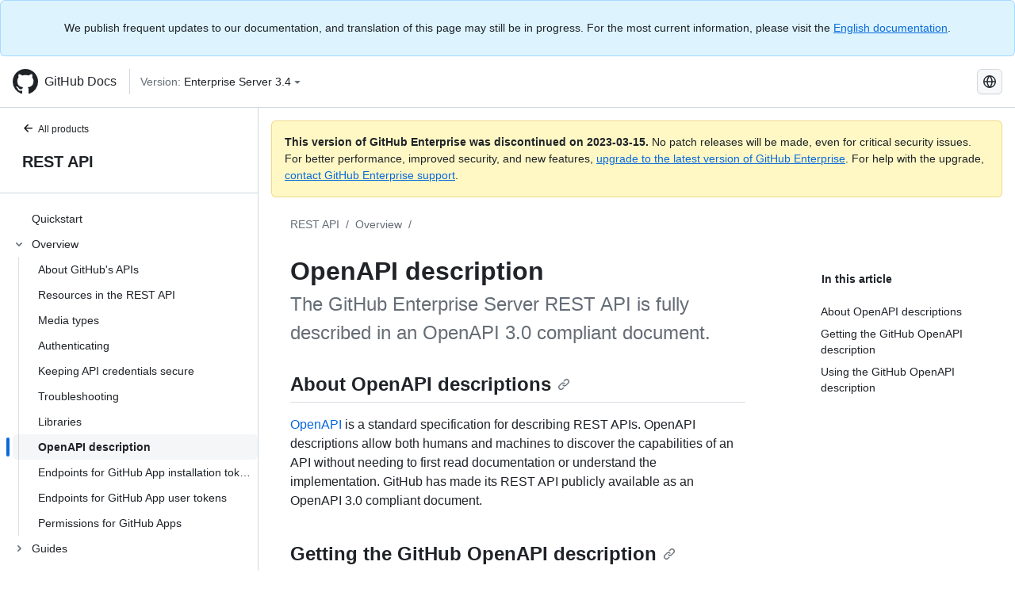

--- FILE ---
content_type: text/html; charset=utf-8
request_url: https://docs.github.com/es/enterprise-server@3.4/rest/overview/openapi-description
body_size: 20006
content:
<!DOCTYPE html><html lang="es"><head><meta charset="utf-8"><meta name="viewport" content="width=device-width, initial-scale=1"><link rel="alternate icon" type="image/png" href="https://github.github.com/docs-ghes-3.4/assets/cb-600/images/site/favicon.png"><link rel="icon" type="image/svg+xml" href="https://github.github.com/docs-ghes-3.4/assets/cb-803/images/site/favicon.svg"><meta name="google-site-verification" content="c1kuD-K2HIVF635lypcsWPoD4kilo5-jA_wBFyT4uMY"><title>OpenAPI description - GitHub Enterprise Server 3.4 Docs</title><meta name="description" content="The GitHub Enterprise Server REST API is fully described in an OpenAPI 3.0 compliant document."><link rel="alternate" hreflang="en" href="https://docs.github.com/en/enterprise-server@3.4/rest/overview/openapi-description"><link rel="alternate" hreflang="zh-Hans" href="https://docs.github.com/zh/enterprise-server@3.4/rest/overview/openapi-description"><link rel="alternate" hreflang="es" href="https://docs.github.com/es/enterprise-server@3.4/rest/overview/openapi-description"><link rel="alternate" hreflang="pt" href="https://docs.github.com/pt/enterprise-server@3.4/rest/overview/openapi-description"><link rel="alternate" hreflang="ru" href="https://docs.github.com/ru/enterprise-server@3.4/rest/overview/openapi-description"><link rel="alternate" hreflang="ja" href="https://docs.github.com/ja/enterprise-server@3.4/rest/overview/openapi-description"><link rel="alternate" hreflang="fr" href="https://docs.github.com/fr/enterprise-server@3.4/rest/overview/openapi-description"><link rel="alternate" hreflang="de" href="https://docs.github.com/de/enterprise-server@3.4/rest/overview/openapi-description"><link rel="alternate" hreflang="ko" href="https://docs.github.com/ko/enterprise-server@3.4/rest/overview/openapi-description"><meta name="keywords" content="API"><meta name="path-language" content="es"><meta name="path-version" content="enterprise-server@3.4"><meta name="path-product" content="rest"><meta name="path-article" content="rest/overview/openapi-description"><meta name="page-document-type" content="article"><meta name="status" content="200"><meta property="og:site_name" content="GitHub Docs"><meta property="og:title" content="OpenAPI description - GitHub Enterprise Server 3.4 Docs"><meta property="og:type" content="article"><meta property="og:url" content="http://localhost:4001/es/enterprise-server@3.4/rest/overview/openapi-description"><meta property="og:image" content="https://github.githubassets.com/images/modules/open_graph/github-logo.png"><meta name="next-head-count" content="29"><link rel="preload" href="https://docs.github.com/enterprise-server@3.4/_next/static/css/e101a05d107cba24.css" as="style"><link rel="stylesheet" href="https://docs.github.com/enterprise-server@3.4/_next/static/css/e101a05d107cba24.css" data-n-g=""><link rel="preload" href="https://docs.github.com/enterprise-server@3.4/_next/static/css/5af4d6ccb1f6ed80.css" as="style"><link rel="stylesheet" href="https://docs.github.com/enterprise-server@3.4/_next/static/css/5af4d6ccb1f6ed80.css" data-n-p=""><noscript data-n-css=""></noscript><script defer="" nomodule="" src="https://docs.github.com/enterprise-server@3.4/_next/static/chunks/polyfills-c67a75d1b6f99dc8.js"></script><script src="https://docs.github.com/enterprise-server@3.4/_next/static/chunks/webpack-2b0efeb86234cdbd.js" defer=""></script><script src="https://docs.github.com/enterprise-server@3.4/_next/static/chunks/framework-79bce4a3a540b080.js" defer=""></script><script src="https://docs.github.com/enterprise-server@3.4/_next/static/chunks/main-18ec802d2fbf41ad.js" defer=""></script><script src="https://docs.github.com/enterprise-server@3.4/_next/static/chunks/pages/_app-73482d5f9c01aea4.js" defer=""></script><script src="https://docs.github.com/enterprise-server@3.4/_next/static/chunks/0e226fb0-1edb47f539f8de7c.js" defer=""></script><script src="https://docs.github.com/enterprise-server@3.4/_next/static/chunks/3c6f1f65-ff1ed4b3471fc41c.js" defer=""></script><script src="https://docs.github.com/enterprise-server@3.4/_next/static/chunks/1744-5b12af6d9eb0976e.js" defer=""></script><script src="https://docs.github.com/enterprise-server@3.4/_next/static/chunks/4856-39310aefff80337d.js" defer=""></script><script src="https://docs.github.com/enterprise-server@3.4/_next/static/chunks/1026-bb9e9f84812dce10.js" defer=""></script><script src="https://docs.github.com/enterprise-server@3.4/_next/static/chunks/7813-c17d759b0af117e9.js" defer=""></script><script src="https://docs.github.com/enterprise-server@3.4/_next/static/chunks/2056-57be12317f438fce.js" defer=""></script><script src="https://docs.github.com/enterprise-server@3.4/_next/static/chunks/9589-81283b60820a85f5.js" defer=""></script><script src="https://docs.github.com/enterprise-server@3.4/_next/static/chunks/8367-f76982fbfce86954.js" defer=""></script><script src="https://docs.github.com/enterprise-server@3.4/_next/static/chunks/pages/%5BversionId%5D/rest/overview/%5B...restPage%5D-54169075568d44ba.js" defer=""></script><style data-styled="" data-styled-version="5.3.5">.hEnzeY{border-radius:6px;border:1px solid;border-color:transparent;font-family:inherit;font-weight:500;font-size:14px;cursor:pointer;-webkit-appearance:none;-moz-appearance:none;appearance:none;-webkit-user-select:none;-moz-user-select:none;-ms-user-select:none;user-select:none;-webkit-text-decoration:none;text-decoration:none;text-align:center;display:-webkit-box;display:-webkit-flex;display:-ms-flexbox;display:flex;-webkit-align-items:center;-webkit-box-align:center;-ms-flex-align:center;align-items:center;-webkit-box-pack:justify;-webkit-justify-content:space-between;-ms-flex-pack:justify;justify-content:space-between;height:32px;padding:0 12px;gap:8px;min-width:-webkit-max-content;min-width:-moz-max-content;min-width:max-content;-webkit-transition:80ms cubic-bezier(0.65,0,0.35,1);transition:80ms cubic-bezier(0.65,0,0.35,1);-webkit-transition-property:color,fill,background-color,border-color;transition-property:color,fill,background-color,border-color;color:#0969da;background-color:transparent;box-shadow:none;}/*!sc*/
.hEnzeY:focus:not(:disabled){box-shadow:none;outline:2px solid #0969da;outline-offset:-2px;}/*!sc*/
.hEnzeY:focus:not(:disabled):not(:focus-visible){outline:solid 1px transparent;}/*!sc*/
.hEnzeY:focus-visible:not(:disabled){box-shadow:none;outline:2px solid #0969da;outline-offset:-2px;}/*!sc*/
.hEnzeY[href]{display:-webkit-inline-box;display:-webkit-inline-flex;display:-ms-inline-flexbox;display:inline-flex;}/*!sc*/
.hEnzeY[href]:hover{-webkit-text-decoration:none;text-decoration:none;}/*!sc*/
.hEnzeY:hover{-webkit-transition-duration:80ms;transition-duration:80ms;}/*!sc*/
.hEnzeY:active{-webkit-transition:none;transition:none;}/*!sc*/
.hEnzeY:disabled{cursor:not-allowed;box-shadow:none;color:#8c959f;}/*!sc*/
.hEnzeY:disabled [data-component=ButtonCounter]{color:inherit;}/*!sc*/
@media (forced-colors:active){.hEnzeY:focus{outline:solid 1px transparent;}}/*!sc*/
.hEnzeY [data-component=ButtonCounter]{font-size:14px;}/*!sc*/
.hEnzeY[data-component=IconButton]{display:inline-grid;padding:unset;place-content:center;width:32px;min-width:unset;}/*!sc*/
.hEnzeY[data-size="small"]{padding:0 8px;height:28px;gap:4px;font-size:12px;}/*!sc*/
.hEnzeY[data-size="small"] [data-component="text"]{line-height:calc(20 / 12);}/*!sc*/
.hEnzeY[data-size="small"] [data-component=ButtonCounter]{font-size:12px;}/*!sc*/
.hEnzeY[data-size="small"] [data-component="buttonContent"] > :not(:last-child){margin-right:4px;}/*!sc*/
.hEnzeY[data-size="small"][data-component=IconButton]{width:28px;padding:unset;}/*!sc*/
.hEnzeY[data-size="large"]{padding:0 16px;height:40px;gap:8px;}/*!sc*/
.hEnzeY[data-size="large"] [data-component="buttonContent"] > :not(:last-child){margin-right:8px;}/*!sc*/
.hEnzeY[data-size="large"][data-component=IconButton]{width:40px;padding:unset;}/*!sc*/
.hEnzeY[data-block="block"]{width:100%;}/*!sc*/
.hEnzeY [data-component="leadingVisual"]{grid-area:leadingVisual;color:#656d76;}/*!sc*/
.hEnzeY [data-component="text"]{grid-area:text;line-height:calc(20/14);white-space:nowrap;}/*!sc*/
.hEnzeY [data-component="trailingVisual"]{grid-area:trailingVisual;}/*!sc*/
.hEnzeY [data-component="trailingAction"]{margin-right:-4px;color:#656d76;}/*!sc*/
.hEnzeY [data-component="buttonContent"]{-webkit-flex:1 0 auto;-ms-flex:1 0 auto;flex:1 0 auto;display:grid;grid-template-areas:"leadingVisual text trailingVisual";grid-template-columns:min-content minmax(0,auto) min-content;-webkit-align-items:center;-webkit-box-align:center;-ms-flex-align:center;align-items:center;-webkit-align-content:center;-ms-flex-line-pack:center;align-content:center;}/*!sc*/
.hEnzeY [data-component="buttonContent"] > :not(:last-child){margin-right:8px;}/*!sc*/
.hEnzeY:hover:not([disabled]){background-color:#f3f4f6;}/*!sc*/
.hEnzeY:active:not([disabled]){background-color:hsla(220,14%,94%,1);}/*!sc*/
.hEnzeY[aria-expanded=true]{background-color:hsla(220,14%,94%,1);}/*!sc*/
.hEnzeY[data-component="IconButton"][data-no-visuals]{color:#656d76;}/*!sc*/
.hEnzeY[data-no-visuals]{color:#0969da;}/*!sc*/
.hEnzeY:has([data-component="ButtonCounter"]){color:#0969da;}/*!sc*/
.hEnzeY:disabled[data-no-visuals]{color:#8c959f;}/*!sc*/
.hEnzeY:disabled[data-no-visuals] [data-component=ButtonCounter]{color:inherit;}/*!sc*/
.hEnzeY{color:var(--color-fg-default);width:100%;display:-webkit-box;display:-webkit-flex;display:-ms-flexbox;display:flex;-webkit-box-pack:justify;-webkit-justify-content:space-between;-ms-flex-pack:justify;justify-content:space-between;}/*!sc*/
.kxEppg{border-radius:6px;border:1px solid;border-color:rgba(31,35,40,0.15);font-family:inherit;font-weight:500;font-size:14px;cursor:pointer;-webkit-appearance:none;-moz-appearance:none;appearance:none;-webkit-user-select:none;-moz-user-select:none;-ms-user-select:none;user-select:none;-webkit-text-decoration:none;text-decoration:none;text-align:center;display:-webkit-box;display:-webkit-flex;display:-ms-flexbox;display:flex;-webkit-align-items:center;-webkit-box-align:center;-ms-flex-align:center;align-items:center;-webkit-box-pack:justify;-webkit-justify-content:space-between;-ms-flex-pack:justify;justify-content:space-between;height:32px;padding:0 12px;gap:8px;min-width:-webkit-max-content;min-width:-moz-max-content;min-width:max-content;-webkit-transition:80ms cubic-bezier(0.65,0,0.35,1);transition:80ms cubic-bezier(0.65,0,0.35,1);-webkit-transition-property:color,fill,background-color,border-color;transition-property:color,fill,background-color,border-color;color:#24292f;background-color:#f6f8fa;box-shadow:0 1px 0 rgba(31,35,40,0.04),inset 0 1px 0 rgba(255,255,255,0.25);}/*!sc*/
.kxEppg:focus:not(:disabled){box-shadow:none;outline:2px solid #0969da;outline-offset:-2px;}/*!sc*/
.kxEppg:focus:not(:disabled):not(:focus-visible){outline:solid 1px transparent;}/*!sc*/
.kxEppg:focus-visible:not(:disabled){box-shadow:none;outline:2px solid #0969da;outline-offset:-2px;}/*!sc*/
.kxEppg[href]{display:-webkit-inline-box;display:-webkit-inline-flex;display:-ms-inline-flexbox;display:inline-flex;}/*!sc*/
.kxEppg[href]:hover{-webkit-text-decoration:none;text-decoration:none;}/*!sc*/
.kxEppg:hover{-webkit-transition-duration:80ms;transition-duration:80ms;}/*!sc*/
.kxEppg:active{-webkit-transition:none;transition:none;}/*!sc*/
.kxEppg:disabled{cursor:not-allowed;box-shadow:none;color:#8c959f;}/*!sc*/
.kxEppg:disabled [data-component=ButtonCounter]{color:inherit;}/*!sc*/
@media (forced-colors:active){.kxEppg:focus{outline:solid 1px transparent;}}/*!sc*/
.kxEppg [data-component=ButtonCounter]{font-size:14px;}/*!sc*/
.kxEppg[data-component=IconButton]{display:inline-grid;padding:unset;place-content:center;width:32px;min-width:unset;}/*!sc*/
.kxEppg[data-size="small"]{padding:0 8px;height:28px;gap:4px;font-size:12px;}/*!sc*/
.kxEppg[data-size="small"] [data-component="text"]{line-height:calc(20 / 12);}/*!sc*/
.kxEppg[data-size="small"] [data-component=ButtonCounter]{font-size:12px;}/*!sc*/
.kxEppg[data-size="small"] [data-component="buttonContent"] > :not(:last-child){margin-right:4px;}/*!sc*/
.kxEppg[data-size="small"][data-component=IconButton]{width:28px;padding:unset;}/*!sc*/
.kxEppg[data-size="large"]{padding:0 16px;height:40px;gap:8px;}/*!sc*/
.kxEppg[data-size="large"] [data-component="buttonContent"] > :not(:last-child){margin-right:8px;}/*!sc*/
.kxEppg[data-size="large"][data-component=IconButton]{width:40px;padding:unset;}/*!sc*/
.kxEppg[data-block="block"]{width:100%;}/*!sc*/
.kxEppg [data-component="leadingVisual"]{grid-area:leadingVisual;}/*!sc*/
.kxEppg [data-component="text"]{grid-area:text;line-height:calc(20/14);white-space:nowrap;}/*!sc*/
.kxEppg [data-component="trailingVisual"]{grid-area:trailingVisual;}/*!sc*/
.kxEppg [data-component="trailingAction"]{margin-right:-4px;}/*!sc*/
.kxEppg [data-component="buttonContent"]{-webkit-flex:1 0 auto;-ms-flex:1 0 auto;flex:1 0 auto;display:grid;grid-template-areas:"leadingVisual text trailingVisual";grid-template-columns:min-content minmax(0,auto) min-content;-webkit-align-items:center;-webkit-box-align:center;-ms-flex-align:center;align-items:center;-webkit-align-content:center;-ms-flex-line-pack:center;align-content:center;}/*!sc*/
.kxEppg [data-component="buttonContent"] > :not(:last-child){margin-right:8px;}/*!sc*/
.kxEppg:hover:not([disabled]){background-color:#f3f4f6;border-color:rgba(31,35,40,0.15);}/*!sc*/
.kxEppg:active:not([disabled]){background-color:hsla(220,14%,93%,1);border-color:rgba(31,35,40,0.15);}/*!sc*/
.kxEppg[aria-expanded=true]{background-color:hsla(220,14%,93%,1);border-color:rgba(31,35,40,0.15);}/*!sc*/
.kxEppg[data-no-visuals="true"]{border-top-left-radius:unset;border-bottom-left-radius:unset;}/*!sc*/
.htnqST{border-radius:6px;border:1px solid;border-color:rgba(31,35,40,0.15);font-family:inherit;font-weight:500;font-size:14px;cursor:pointer;-webkit-appearance:none;-moz-appearance:none;appearance:none;-webkit-user-select:none;-moz-user-select:none;-ms-user-select:none;user-select:none;-webkit-text-decoration:none;text-decoration:none;text-align:center;display:-webkit-box;display:-webkit-flex;display:-ms-flexbox;display:flex;-webkit-align-items:center;-webkit-box-align:center;-ms-flex-align:center;align-items:center;-webkit-box-pack:justify;-webkit-justify-content:space-between;-ms-flex-pack:justify;justify-content:space-between;height:32px;padding:0 12px;gap:8px;min-width:-webkit-max-content;min-width:-moz-max-content;min-width:max-content;-webkit-transition:80ms cubic-bezier(0.65,0,0.35,1);transition:80ms cubic-bezier(0.65,0,0.35,1);-webkit-transition-property:color,fill,background-color,border-color;transition-property:color,fill,background-color,border-color;color:#24292f;background-color:#f6f8fa;box-shadow:0 1px 0 rgba(31,35,40,0.04),inset 0 1px 0 rgba(255,255,255,0.25);}/*!sc*/
.htnqST:focus:not(:disabled){box-shadow:none;outline:2px solid #0969da;outline-offset:-2px;}/*!sc*/
.htnqST:focus:not(:disabled):not(:focus-visible){outline:solid 1px transparent;}/*!sc*/
.htnqST:focus-visible:not(:disabled){box-shadow:none;outline:2px solid #0969da;outline-offset:-2px;}/*!sc*/
.htnqST[href]{display:-webkit-inline-box;display:-webkit-inline-flex;display:-ms-inline-flexbox;display:inline-flex;}/*!sc*/
.htnqST[href]:hover{-webkit-text-decoration:none;text-decoration:none;}/*!sc*/
.htnqST:hover{-webkit-transition-duration:80ms;transition-duration:80ms;}/*!sc*/
.htnqST:active{-webkit-transition:none;transition:none;}/*!sc*/
.htnqST:disabled{cursor:not-allowed;box-shadow:none;color:#8c959f;}/*!sc*/
.htnqST:disabled [data-component=ButtonCounter]{color:inherit;}/*!sc*/
@media (forced-colors:active){.htnqST:focus{outline:solid 1px transparent;}}/*!sc*/
.htnqST [data-component=ButtonCounter]{font-size:14px;}/*!sc*/
.htnqST[data-component=IconButton]{display:inline-grid;padding:unset;place-content:center;width:32px;min-width:unset;}/*!sc*/
.htnqST[data-size="small"]{padding:0 8px;height:28px;gap:4px;font-size:12px;}/*!sc*/
.htnqST[data-size="small"] [data-component="text"]{line-height:calc(20 / 12);}/*!sc*/
.htnqST[data-size="small"] [data-component=ButtonCounter]{font-size:12px;}/*!sc*/
.htnqST[data-size="small"] [data-component="buttonContent"] > :not(:last-child){margin-right:4px;}/*!sc*/
.htnqST[data-size="small"][data-component=IconButton]{width:28px;padding:unset;}/*!sc*/
.htnqST[data-size="large"]{padding:0 16px;height:40px;gap:8px;}/*!sc*/
.htnqST[data-size="large"] [data-component="buttonContent"] > :not(:last-child){margin-right:8px;}/*!sc*/
.htnqST[data-size="large"][data-component=IconButton]{width:40px;padding:unset;}/*!sc*/
.htnqST[data-block="block"]{width:100%;}/*!sc*/
.htnqST [data-component="leadingVisual"]{grid-area:leadingVisual;}/*!sc*/
.htnqST [data-component="text"]{grid-area:text;line-height:calc(20/14);white-space:nowrap;}/*!sc*/
.htnqST [data-component="trailingVisual"]{grid-area:trailingVisual;}/*!sc*/
.htnqST [data-component="trailingAction"]{margin-right:-4px;}/*!sc*/
.htnqST [data-component="buttonContent"]{-webkit-flex:1 0 auto;-ms-flex:1 0 auto;flex:1 0 auto;display:grid;grid-template-areas:"leadingVisual text trailingVisual";grid-template-columns:min-content minmax(0,auto) min-content;-webkit-align-items:center;-webkit-box-align:center;-ms-flex-align:center;align-items:center;-webkit-align-content:center;-ms-flex-line-pack:center;align-content:center;}/*!sc*/
.htnqST [data-component="buttonContent"] > :not(:last-child){margin-right:8px;}/*!sc*/
.htnqST:hover:not([disabled]){background-color:#f3f4f6;border-color:rgba(31,35,40,0.15);}/*!sc*/
.htnqST:active:not([disabled]){background-color:hsla(220,14%,93%,1);border-color:rgba(31,35,40,0.15);}/*!sc*/
.htnqST[aria-expanded=true]{background-color:hsla(220,14%,93%,1);border-color:rgba(31,35,40,0.15);}/*!sc*/
.hjBHGN{border-radius:6px;border:1px solid;border-color:rgba(31,35,40,0.15);font-family:inherit;font-weight:500;font-size:14px;cursor:pointer;-webkit-appearance:none;-moz-appearance:none;appearance:none;-webkit-user-select:none;-moz-user-select:none;-ms-user-select:none;user-select:none;-webkit-text-decoration:none;text-decoration:none;text-align:center;display:-webkit-box;display:-webkit-flex;display:-ms-flexbox;display:flex;-webkit-align-items:center;-webkit-box-align:center;-ms-flex-align:center;align-items:center;-webkit-box-pack:justify;-webkit-justify-content:space-between;-ms-flex-pack:justify;justify-content:space-between;height:32px;padding:0 12px;gap:8px;min-width:-webkit-max-content;min-width:-moz-max-content;min-width:max-content;-webkit-transition:80ms cubic-bezier(0.65,0,0.35,1);transition:80ms cubic-bezier(0.65,0,0.35,1);-webkit-transition-property:color,fill,background-color,border-color;transition-property:color,fill,background-color,border-color;color:#24292f;background-color:#f6f8fa;box-shadow:0 1px 0 rgba(31,35,40,0.04),inset 0 1px 0 rgba(255,255,255,0.25);}/*!sc*/
.hjBHGN:focus:not(:disabled){box-shadow:none;outline:2px solid #0969da;outline-offset:-2px;}/*!sc*/
.hjBHGN:focus:not(:disabled):not(:focus-visible){outline:solid 1px transparent;}/*!sc*/
.hjBHGN:focus-visible:not(:disabled){box-shadow:none;outline:2px solid #0969da;outline-offset:-2px;}/*!sc*/
.hjBHGN[href]{display:-webkit-inline-box;display:-webkit-inline-flex;display:-ms-inline-flexbox;display:inline-flex;}/*!sc*/
.hjBHGN[href]:hover{-webkit-text-decoration:none;text-decoration:none;}/*!sc*/
.hjBHGN:hover{-webkit-transition-duration:80ms;transition-duration:80ms;}/*!sc*/
.hjBHGN:active{-webkit-transition:none;transition:none;}/*!sc*/
.hjBHGN:disabled{cursor:not-allowed;box-shadow:none;color:#8c959f;}/*!sc*/
.hjBHGN:disabled [data-component=ButtonCounter]{color:inherit;}/*!sc*/
@media (forced-colors:active){.hjBHGN:focus{outline:solid 1px transparent;}}/*!sc*/
.hjBHGN [data-component=ButtonCounter]{font-size:14px;}/*!sc*/
.hjBHGN[data-component=IconButton]{display:inline-grid;padding:unset;place-content:center;width:32px;min-width:unset;}/*!sc*/
.hjBHGN[data-size="small"]{padding:0 8px;height:28px;gap:4px;font-size:12px;}/*!sc*/
.hjBHGN[data-size="small"] [data-component="text"]{line-height:calc(20 / 12);}/*!sc*/
.hjBHGN[data-size="small"] [data-component=ButtonCounter]{font-size:12px;}/*!sc*/
.hjBHGN[data-size="small"] [data-component="buttonContent"] > :not(:last-child){margin-right:4px;}/*!sc*/
.hjBHGN[data-size="small"][data-component=IconButton]{width:28px;padding:unset;}/*!sc*/
.hjBHGN[data-size="large"]{padding:0 16px;height:40px;gap:8px;}/*!sc*/
.hjBHGN[data-size="large"] [data-component="buttonContent"] > :not(:last-child){margin-right:8px;}/*!sc*/
.hjBHGN[data-size="large"][data-component=IconButton]{width:40px;padding:unset;}/*!sc*/
.hjBHGN[data-block="block"]{width:100%;}/*!sc*/
.hjBHGN [data-component="leadingVisual"]{grid-area:leadingVisual;}/*!sc*/
.hjBHGN [data-component="text"]{grid-area:text;line-height:calc(20/14);white-space:nowrap;}/*!sc*/
.hjBHGN [data-component="trailingVisual"]{grid-area:trailingVisual;}/*!sc*/
.hjBHGN [data-component="trailingAction"]{margin-right:-4px;}/*!sc*/
.hjBHGN [data-component="buttonContent"]{-webkit-flex:1 0 auto;-ms-flex:1 0 auto;flex:1 0 auto;display:grid;grid-template-areas:"leadingVisual text trailingVisual";grid-template-columns:min-content minmax(0,auto) min-content;-webkit-align-items:center;-webkit-box-align:center;-ms-flex-align:center;align-items:center;-webkit-align-content:center;-ms-flex-line-pack:center;align-content:center;}/*!sc*/
.hjBHGN [data-component="buttonContent"] > :not(:last-child){margin-right:8px;}/*!sc*/
.hjBHGN:hover:not([disabled]){background-color:#f3f4f6;border-color:rgba(31,35,40,0.15);}/*!sc*/
.hjBHGN:active:not([disabled]){background-color:hsla(220,14%,93%,1);border-color:rgba(31,35,40,0.15);}/*!sc*/
.hjBHGN[aria-expanded=true]{background-color:hsla(220,14%,93%,1);border-color:rgba(31,35,40,0.15);}/*!sc*/
.hjBHGN[data-no-visuals="true"]{display:none;}/*!sc*/
.fIjrgl{border-radius:6px;border:1px solid;border-color:rgba(31,35,40,0.15);font-family:inherit;font-weight:500;font-size:14px;cursor:pointer;-webkit-appearance:none;-moz-appearance:none;appearance:none;-webkit-user-select:none;-moz-user-select:none;-ms-user-select:none;user-select:none;-webkit-text-decoration:none;text-decoration:none;text-align:center;display:-webkit-box;display:-webkit-flex;display:-ms-flexbox;display:flex;-webkit-align-items:center;-webkit-box-align:center;-ms-flex-align:center;align-items:center;-webkit-box-pack:justify;-webkit-justify-content:space-between;-ms-flex-pack:justify;justify-content:space-between;height:32px;padding:0 12px;gap:8px;min-width:-webkit-max-content;min-width:-moz-max-content;min-width:max-content;-webkit-transition:80ms cubic-bezier(0.65,0,0.35,1);transition:80ms cubic-bezier(0.65,0,0.35,1);-webkit-transition-property:color,fill,background-color,border-color;transition-property:color,fill,background-color,border-color;color:#24292f;background-color:#f6f8fa;box-shadow:0 1px 0 rgba(31,35,40,0.04),inset 0 1px 0 rgba(255,255,255,0.25);}/*!sc*/
.fIjrgl:focus:not(:disabled){box-shadow:none;outline:2px solid #0969da;outline-offset:-2px;}/*!sc*/
.fIjrgl:focus:not(:disabled):not(:focus-visible){outline:solid 1px transparent;}/*!sc*/
.fIjrgl:focus-visible:not(:disabled){box-shadow:none;outline:2px solid #0969da;outline-offset:-2px;}/*!sc*/
.fIjrgl[href]{display:-webkit-inline-box;display:-webkit-inline-flex;display:-ms-inline-flexbox;display:inline-flex;}/*!sc*/
.fIjrgl[href]:hover{-webkit-text-decoration:none;text-decoration:none;}/*!sc*/
.fIjrgl:hover{-webkit-transition-duration:80ms;transition-duration:80ms;}/*!sc*/
.fIjrgl:active{-webkit-transition:none;transition:none;}/*!sc*/
.fIjrgl:disabled{cursor:not-allowed;box-shadow:none;color:#8c959f;}/*!sc*/
.fIjrgl:disabled [data-component=ButtonCounter]{color:inherit;}/*!sc*/
@media (forced-colors:active){.fIjrgl:focus{outline:solid 1px transparent;}}/*!sc*/
.fIjrgl [data-component=ButtonCounter]{font-size:14px;}/*!sc*/
.fIjrgl[data-component=IconButton]{display:inline-grid;padding:unset;place-content:center;width:32px;min-width:unset;}/*!sc*/
.fIjrgl[data-size="small"]{padding:0 8px;height:28px;gap:4px;font-size:12px;}/*!sc*/
.fIjrgl[data-size="small"] [data-component="text"]{line-height:calc(20 / 12);}/*!sc*/
.fIjrgl[data-size="small"] [data-component=ButtonCounter]{font-size:12px;}/*!sc*/
.fIjrgl[data-size="small"] [data-component="buttonContent"] > :not(:last-child){margin-right:4px;}/*!sc*/
.fIjrgl[data-size="small"][data-component=IconButton]{width:28px;padding:unset;}/*!sc*/
.fIjrgl[data-size="large"]{padding:0 16px;height:40px;gap:8px;}/*!sc*/
.fIjrgl[data-size="large"] [data-component="buttonContent"] > :not(:last-child){margin-right:8px;}/*!sc*/
.fIjrgl[data-size="large"][data-component=IconButton]{width:40px;padding:unset;}/*!sc*/
.fIjrgl[data-block="block"]{width:100%;}/*!sc*/
.fIjrgl [data-component="leadingVisual"]{grid-area:leadingVisual;}/*!sc*/
.fIjrgl [data-component="text"]{grid-area:text;line-height:calc(20/14);white-space:nowrap;}/*!sc*/
.fIjrgl [data-component="trailingVisual"]{grid-area:trailingVisual;}/*!sc*/
.fIjrgl [data-component="trailingAction"]{margin-right:-4px;}/*!sc*/
.fIjrgl [data-component="buttonContent"]{-webkit-flex:1 0 auto;-ms-flex:1 0 auto;flex:1 0 auto;display:grid;grid-template-areas:"leadingVisual text trailingVisual";grid-template-columns:min-content minmax(0,auto) min-content;-webkit-align-items:center;-webkit-box-align:center;-ms-flex-align:center;align-items:center;-webkit-align-content:center;-ms-flex-line-pack:center;align-content:center;}/*!sc*/
.fIjrgl [data-component="buttonContent"] > :not(:last-child){margin-right:8px;}/*!sc*/
.fIjrgl:hover:not([disabled]){background-color:#f3f4f6;border-color:rgba(31,35,40,0.15);}/*!sc*/
.fIjrgl:active:not([disabled]){background-color:hsla(220,14%,93%,1);border-color:rgba(31,35,40,0.15);}/*!sc*/
.fIjrgl[aria-expanded=true]{background-color:hsla(220,14%,93%,1);border-color:rgba(31,35,40,0.15);}/*!sc*/
.fIjrgl[data-no-visuals="true"]{margin-left:16px;}/*!sc*/
@media (min-width:768px){.fIjrgl[data-no-visuals="true"]{margin-left:0;}}/*!sc*/
@media (min-width:1012px){.fIjrgl[data-no-visuals="true"]{display:none;}}/*!sc*/
.leUIAI{border-radius:6px;border:1px solid;border-color:transparent;font-family:inherit;font-weight:500;font-size:14px;cursor:pointer;-webkit-appearance:none;-moz-appearance:none;appearance:none;-webkit-user-select:none;-moz-user-select:none;-ms-user-select:none;user-select:none;-webkit-text-decoration:none;text-decoration:none;text-align:center;display:-webkit-box;display:-webkit-flex;display:-ms-flexbox;display:flex;-webkit-align-items:center;-webkit-box-align:center;-ms-flex-align:center;align-items:center;-webkit-box-pack:justify;-webkit-justify-content:space-between;-ms-flex-pack:justify;justify-content:space-between;height:32px;padding:0 12px;gap:8px;min-width:-webkit-max-content;min-width:-moz-max-content;min-width:max-content;-webkit-transition:80ms cubic-bezier(0.65,0,0.35,1);transition:80ms cubic-bezier(0.65,0,0.35,1);-webkit-transition-property:color,fill,background-color,border-color;transition-property:color,fill,background-color,border-color;color:#0969da;background-color:transparent;box-shadow:none;}/*!sc*/
.leUIAI:focus:not(:disabled){box-shadow:none;outline:2px solid #0969da;outline-offset:-2px;}/*!sc*/
.leUIAI:focus:not(:disabled):not(:focus-visible){outline:solid 1px transparent;}/*!sc*/
.leUIAI:focus-visible:not(:disabled){box-shadow:none;outline:2px solid #0969da;outline-offset:-2px;}/*!sc*/
.leUIAI[href]{display:-webkit-inline-box;display:-webkit-inline-flex;display:-ms-inline-flexbox;display:inline-flex;}/*!sc*/
.leUIAI[href]:hover{-webkit-text-decoration:none;text-decoration:none;}/*!sc*/
.leUIAI:hover{-webkit-transition-duration:80ms;transition-duration:80ms;}/*!sc*/
.leUIAI:active{-webkit-transition:none;transition:none;}/*!sc*/
.leUIAI:disabled{cursor:not-allowed;box-shadow:none;color:#8c959f;}/*!sc*/
.leUIAI:disabled [data-component=ButtonCounter]{color:inherit;}/*!sc*/
@media (forced-colors:active){.leUIAI:focus{outline:solid 1px transparent;}}/*!sc*/
.leUIAI [data-component=ButtonCounter]{font-size:14px;}/*!sc*/
.leUIAI[data-component=IconButton]{display:inline-grid;padding:unset;place-content:center;width:32px;min-width:unset;}/*!sc*/
.leUIAI[data-size="small"]{padding:0 8px;height:28px;gap:4px;font-size:12px;}/*!sc*/
.leUIAI[data-size="small"] [data-component="text"]{line-height:calc(20 / 12);}/*!sc*/
.leUIAI[data-size="small"] [data-component=ButtonCounter]{font-size:12px;}/*!sc*/
.leUIAI[data-size="small"] [data-component="buttonContent"] > :not(:last-child){margin-right:4px;}/*!sc*/
.leUIAI[data-size="small"][data-component=IconButton]{width:28px;padding:unset;}/*!sc*/
.leUIAI[data-size="large"]{padding:0 16px;height:40px;gap:8px;}/*!sc*/
.leUIAI[data-size="large"] [data-component="buttonContent"] > :not(:last-child){margin-right:8px;}/*!sc*/
.leUIAI[data-size="large"][data-component=IconButton]{width:40px;padding:unset;}/*!sc*/
.leUIAI[data-block="block"]{width:100%;}/*!sc*/
.leUIAI [data-component="leadingVisual"]{grid-area:leadingVisual;color:#656d76;}/*!sc*/
.leUIAI [data-component="text"]{grid-area:text;line-height:calc(20/14);white-space:nowrap;}/*!sc*/
.leUIAI [data-component="trailingVisual"]{grid-area:trailingVisual;}/*!sc*/
.leUIAI [data-component="trailingAction"]{margin-right:-4px;color:#656d76;}/*!sc*/
.leUIAI [data-component="buttonContent"]{-webkit-flex:1 0 auto;-ms-flex:1 0 auto;flex:1 0 auto;display:grid;grid-template-areas:"leadingVisual text trailingVisual";grid-template-columns:min-content minmax(0,auto) min-content;-webkit-align-items:center;-webkit-box-align:center;-ms-flex-align:center;align-items:center;-webkit-align-content:center;-ms-flex-line-pack:center;align-content:center;}/*!sc*/
.leUIAI [data-component="buttonContent"] > :not(:last-child){margin-right:8px;}/*!sc*/
.leUIAI:hover:not([disabled]){background-color:#f3f4f6;}/*!sc*/
.leUIAI:active:not([disabled]){background-color:hsla(220,14%,94%,1);}/*!sc*/
.leUIAI[aria-expanded=true]{background-color:hsla(220,14%,94%,1);}/*!sc*/
.leUIAI[data-component="IconButton"][data-no-visuals]{color:#656d76;}/*!sc*/
.leUIAI[data-no-visuals]{color:#0969da;}/*!sc*/
.leUIAI:has([data-component="ButtonCounter"]){color:#0969da;}/*!sc*/
.leUIAI:disabled[data-no-visuals]{color:#8c959f;}/*!sc*/
.leUIAI:disabled[data-no-visuals] [data-component=ButtonCounter]{color:inherit;}/*!sc*/
data-styled.g3[id="types__StyledButton-sc-ws60qy-0"]{content:"hEnzeY,kxEppg,htnqST,hjBHGN,fIjrgl,leUIAI,"}/*!sc*/
.cEhRXB{-webkit-box-pack:center;-webkit-justify-content:center;-ms-flex-pack:center;justify-content:center;}/*!sc*/
.dmdEgz{display:-webkit-box;display:-webkit-flex;display:-ms-flexbox;display:flex;pointer-events:none;}/*!sc*/
.eQiQea{grid-area:topper;}/*!sc*/
.giVcWX{-webkit-align-self:flex-start;-ms-flex-item-align:start;align-self:flex-start;grid-area:sidebar;}/*!sc*/
.hROlum{display:-webkit-box;display:-webkit-flex;display:-ms-flexbox;display:flex;-webkit-flex-direction:column;-ms-flex-direction:column;flex-direction:column;-webkit-box-flex:1;-webkit-flex-grow:1;-ms-flex-positive:1;flex-grow:1;min-width:0;}/*!sc*/
.iGPchh{-webkit-box-flex:1;-webkit-flex-grow:1;-ms-flex-positive:1;flex-grow:1;font-weight:400;}/*!sc*/
.ijSsTo{grid-area:intro;}/*!sc*/
.kohLxz{grid-area:content;}/*!sc*/
data-styled.g4[id="Box-sc-g0xbh4-0"]{content:"cEhRXB,dmdEgz,eQiQea,giVcWX,hROlum,iGPchh,ijSsTo,kohLxz,"}/*!sc*/
.iNUWLn{position:absolute;width:1px;height:1px;padding:0;margin:-1px;overflow:hidden;-webkit-clip:rect(0,0,0,0);clip:rect(0,0,0,0);white-space:nowrap;border-width:0;}/*!sc*/
data-styled.g5[id="_VisuallyHidden__VisuallyHidden-sc-11jhm7a-0"]{content:"iNUWLn,"}/*!sc*/
.hgjakc{margin:0;padding-inline-start:0;padding-top:8px;padding-bottom:8px;}/*!sc*/
data-styled.g23[id="List__ListBox-sc-1x7olzq-0"]{content:"hgjakc,"}/*!sc*/
.eKA-dQw{position:relative;display:-webkit-box;display:-webkit-flex;display:-ms-flexbox;display:flex;padding-left:0;padding-right:0;font-size:14px;padding-top:0;padding-bottom:0;line-height:20px;min-height:5px;margin-left:8px;margin-right:8px;border-radius:6px;-webkit-transition:background 33.333ms linear;transition:background 33.333ms linear;color:#1F2328;cursor:pointer;-webkit-appearance:none;-moz-appearance:none;appearance:none;background:unset;border:unset;width:calc(100% - 16px);font-family:unset;text-align:unset;margin-top:unset;margin-bottom:unset;}/*!sc*/
.eKA-dQw[aria-disabled]{cursor:not-allowed;}/*!sc*/
@media (hover:hover) and (pointer:fine){.eKA-dQw:hover:not([aria-disabled]){background-color:rgba(208,215,222,0.32);color:#1F2328;}.eKA-dQw:focus-visible,.eKA-dQw > a:focus-visible{outline:none;border:2 solid;box-shadow:0 0 0 2px #0969da;}.eKA-dQw:active:not([aria-disabled]){background-color:rgba(208,215,222,0.48);color:#1F2328;}}/*!sc*/
@media (forced-colors:active){.eKA-dQw:focus{outline:solid 1px transparent !important;}}/*!sc*/
.eKA-dQw [data-component="ActionList.Item--DividerContainer"]{position:relative;}/*!sc*/
.eKA-dQw [data-component="ActionList.Item--DividerContainer"]::before{content:" ";display:block;position:absolute;width:100%;top:-7px;border:0 solid;border-top-width:0;border-color:var(--divider-color,transparent);}/*!sc*/
.eKA-dQw:not(:first-of-type){--divider-color:rgba(208,215,222,0.48);}/*!sc*/
[data-component="ActionList.Divider"] + .Item__LiBox-sc-yeql7o-0{--divider-color:transparent !important;}/*!sc*/
.eKA-dQw:hover:not([aria-disabled]),.eKA-dQw:focus:not([aria-disabled]),.eKA-dQw[data-focus-visible-added]:not([aria-disabled]){--divider-color:transparent;}/*!sc*/
.eKA-dQw:hover:not([aria-disabled]) + .Item__LiBox-sc-yeql7o-0,.eKA-dQw:focus:not([aria-disabled]) + .eKA-dQw,.eKA-dQw[data-focus-visible-added] + li{--divider-color:transparent;}/*!sc*/
data-styled.g25[id="Item__LiBox-sc-yeql7o-0"]{content:"eKA-dQw,"}/*!sc*/
.gtrdQk{color:#0969da;-webkit-text-decoration:none;text-decoration:none;padding-left:8px;padding-right:8px;padding-top:6px;padding-bottom:6px;display:-webkit-box;display:-webkit-flex;display:-ms-flexbox;display:flex;-webkit-box-flex:1;-webkit-flex-grow:1;-ms-flex-positive:1;flex-grow:1;border-radius:6px;color:inherit;}/*!sc*/
.gtrdQk:hover{-webkit-text-decoration:underline;text-decoration:underline;}/*!sc*/
.gtrdQk:is(button){display:inline-block;padding:0;font-size:inherit;white-space:nowrap;cursor:pointer;-webkit-user-select:none;-moz-user-select:none;-ms-user-select:none;user-select:none;background-color:transparent;border:0;-webkit-appearance:none;-moz-appearance:none;appearance:none;}/*!sc*/
.gtrdQk:hover{color:inherit;-webkit-text-decoration:none;text-decoration:none;}/*!sc*/
data-styled.g26[id="Link__StyledLink-sc-14289xe-0"]{content:"gtrdQk,"}/*!sc*/
.lefLMT{font-size:14px;line-height:20px;color:#1F2328;vertical-align:middle;background-color:#ffffff;border:1px solid #d0d7de;border-radius:6px;outline:none;box-shadow:inset 0 1px 0 rgba(208,215,222,0.2);display:-webkit-inline-box;display:-webkit-inline-flex;display:-ms-inline-flexbox;display:inline-flex;-webkit-align-items:stretch;-webkit-box-align:stretch;-ms-flex-align:stretch;align-items:stretch;min-height:32px;width:100%;height:2rem;-webkit-transition:width 0.3s ease-in-out;transition:width 0.3s ease-in-out;border-bottom-right-radius:unset;border-top-right-radius:unset;border-right:none;}/*!sc*/
.lefLMT input,.lefLMT textarea{cursor:text;}/*!sc*/
.lefLMT select{cursor:pointer;}/*!sc*/
.lefLMT::-webkit-input-placeholder{color:#6e7781;}/*!sc*/
.lefLMT::-moz-placeholder{color:#6e7781;}/*!sc*/
.lefLMT:-ms-input-placeholder{color:#6e7781;}/*!sc*/
.lefLMT::placeholder{color:#6e7781;}/*!sc*/
.lefLMT:focus-within{border-color:#0969da;outline:none;box-shadow:inset 0 0 0 1px #0969da;}/*!sc*/
.lefLMT > textarea{padding:12px;}/*!sc*/
@media (min-width:768px){.lefLMT{font-size:14px;}}/*!sc*/
data-styled.g38[id="_TextInputWrapper__TextInputBaseWrapper-sc-apywy2-0"]{content:"lefLMT,"}/*!sc*/
.Ppdjx{background-repeat:no-repeat;background-position:right 8px center;padding-left:0;padding-right:0;width:100%;height:2rem;-webkit-transition:width 0.3s ease-in-out;transition:width 0.3s ease-in-out;border-bottom-right-radius:unset;border-top-right-radius:unset;border-right:none;}/*!sc*/
.Ppdjx > :not(:last-child){margin-right:8px;}/*!sc*/
.Ppdjx .TextInput-icon,.Ppdjx .TextInput-action{-webkit-align-self:center;-ms-flex-item-align:center;align-self:center;color:#656d76;-webkit-flex-shrink:0;-ms-flex-negative:0;flex-shrink:0;}/*!sc*/
.Ppdjx > input,.Ppdjx > select{padding-left:12px;padding-right:12px;}/*!sc*/
data-styled.g39[id="_TextInputWrapper__TextInputWrapper-sc-apywy2-1"]{content:"Ppdjx,"}/*!sc*/
.cpmhNZ{border:0;font-size:inherit;font-family:inherit;background-color:transparent;-webkit-appearance:none;color:inherit;width:100%;}/*!sc*/
.cpmhNZ:focus{outline:0;}/*!sc*/
data-styled.g56[id="_UnstyledTextInput__UnstyledTextInput-sc-31b2um-0"]{content:"cpmhNZ,"}/*!sc*/
.bLsktp{position:relative;color:#1F2328;padding:16px;border-style:solid;border-width:1px;border-radius:6px;margin-top:0;color:#1F2328;background-color:#fff8c5;border-color:rgba(212,167,44,0.4);}/*!sc*/
.bLsktp p:last-child{margin-bottom:0;}/*!sc*/
.bLsktp svg{margin-right:8px;}/*!sc*/
.bLsktp svg{color:#9a6700;}/*!sc*/
data-styled.g90[id="Flash-sc-hzrzfc-0"]{content:"bLsktp,"}/*!sc*/
.dEMaYP{font-weight:600;font-size:32px;margin:0;font-size:14px;}/*!sc*/
data-styled.g94[id="Heading__StyledHeading-sc-1c1dgg0-0"]{content:"dEMaYP,"}/*!sc*/
.jbMsZa{list-style:none;padding:0;margin:0;}/*!sc*/
.jbMsZa .PRIVATE_TreeView-item{outline:none;}/*!sc*/
.jbMsZa .PRIVATE_TreeView-item:focus-visible > div,.jbMsZa .PRIVATE_TreeView-item.focus-visible > div{box-shadow:inset 0 0 0 2px #0969da;}/*!sc*/
@media (forced-colors:active){.jbMsZa .PRIVATE_TreeView-item:focus-visible > div,.jbMsZa .PRIVATE_TreeView-item.focus-visible > div{outline:2px solid HighlightText;outline-offset:-2;}}/*!sc*/
.jbMsZa .PRIVATE_TreeView-item-container{--level:1;--toggle-width:1rem;position:relative;display:grid;grid-template-columns:calc(calc(var(--level) - 1) * (var(--toggle-width) / 2)) var(--toggle-width) 1fr;grid-template-areas:'spacer toggle content';width:100%;min-height:2rem;font-size:14px;color:#1F2328;border-radius:6px;cursor:pointer;}/*!sc*/
.jbMsZa .PRIVATE_TreeView-item-container:hover{background-color:rgba(208,215,222,0.32);}/*!sc*/
@media (forced-colors:active){.jbMsZa .PRIVATE_TreeView-item-container:hover{outline:2px solid transparent;outline-offset:-2px;}}/*!sc*/
@media (pointer:coarse){.jbMsZa .PRIVATE_TreeView-item-container{--toggle-width:1.5rem;min-height:2.75rem;}}/*!sc*/
.jbMsZa .PRIVATE_TreeView-item-container:has(.PRIVATE_TreeView-item-skeleton):hover{background-color:transparent;cursor:default;}/*!sc*/
@media (forced-colors:active){.jbMsZa .PRIVATE_TreeView-item-container:has(.PRIVATE_TreeView-item-skeleton):hover{outline:none;}}/*!sc*/
.jbMsZa[data-omit-spacer='true'] .PRIVATE_TreeView-item-container{grid-template-columns:0 0 1fr;}/*!sc*/
.jbMsZa .PRIVATE_TreeView-item[aria-current='true'] > .PRIVATE_TreeView-item-container{background-color:rgba(208,215,222,0.24);}/*!sc*/
.jbMsZa .PRIVATE_TreeView-item[aria-current='true'] > .PRIVATE_TreeView-item-container::after{content:'';position:absolute;top:calc(50% - 0.75rem);left:-8px;width:0.25rem;height:1.5rem;background-color:#0969da;border-radius:6px;}/*!sc*/
@media (forced-colors:active){.jbMsZa .PRIVATE_TreeView-item[aria-current='true'] > .PRIVATE_TreeView-item-container::after{background-color:HighlightText;}}/*!sc*/
.jbMsZa .PRIVATE_TreeView-item-toggle{grid-area:toggle;display:-webkit-box;display:-webkit-flex;display:-ms-flexbox;display:flex;-webkit-align-items:center;-webkit-box-align:center;-ms-flex-align:center;align-items:center;-webkit-box-pack:center;-webkit-justify-content:center;-ms-flex-pack:center;justify-content:center;height:100%;color:#656d76;}/*!sc*/
.jbMsZa .PRIVATE_TreeView-item-toggle--hover:hover{background-color:rgba(208,215,222,0.32);}/*!sc*/
.jbMsZa .PRIVATE_TreeView-item-toggle--end{border-top-left-radius:6px;border-bottom-left-radius:6px;}/*!sc*/
.jbMsZa .PRIVATE_TreeView-item-content{grid-area:content;display:-webkit-box;display:-webkit-flex;display:-ms-flexbox;display:flex;-webkit-align-items:center;-webkit-box-align:center;-ms-flex-align:center;align-items:center;height:100%;padding:0 8px;gap:8px;}/*!sc*/
.jbMsZa .PRIVATE_TreeView-item-content-text{-webkit-flex:1 1 auto;-ms-flex:1 1 auto;flex:1 1 auto;width:0;overflow:hidden;white-space:nowrap;text-overflow:ellipsis;}/*!sc*/
.jbMsZa .PRIVATE_TreeView-item-visual{display:-webkit-box;display:-webkit-flex;display:-ms-flexbox;display:flex;color:#656d76;}/*!sc*/
.jbMsZa .PRIVATE_TreeView-item-level-line{width:100%;height:100%;border-right:1px solid;border-color:rgba(31,35,40,0.15);}/*!sc*/
@media (hover:hover){.jbMsZa .PRIVATE_TreeView-item-level-line{border-color:transparent;}.jbMsZa:hover .PRIVATE_TreeView-item-level-line,.jbMsZa:focus-within .PRIVATE_TreeView-item-level-line{border-color:rgba(31,35,40,0.15);}}/*!sc*/
.jbMsZa .PRIVATE_TreeView-directory-icon{display:grid;color:#54aeff;}/*!sc*/
.jbMsZa .PRIVATE_VisuallyHidden{position:absolute;width:1px;height:1px;padding:0;margin:-1px;overflow:hidden;-webkit-clip:rect(0,0,0,0);clip:rect(0,0,0,0);white-space:nowrap;border-width:0;}/*!sc*/
data-styled.g119[id="TreeView__UlBox-sc-4ex6b6-0"]{content:"jbMsZa,"}/*!sc*/
</style></head><body data-color-mode="auto" data-light-theme="light" data-dark-theme="dark"><div id="__next" data-reactroot=""><a href="#main-content" class="sr-only color-bg-accent-emphasis color-fg-on-emphasis">Skip to main content</a><div class="border-bottom d-unset color-border-muted no-print z-3 color-bg-default Header_header__LpzL7"><div><div data-testid="header-notification" data-type="TRANSLATION" class="flash flash-banner HeaderNotifications_container__TQcII text-center f5 color-fg-default py-4 px-6 z-1 color-bg-accent">We publish frequent updates to our documentation, and translation of this page may still be in progress. For the most current information, please visit the <a id="to-english-doc" href="/en">English documentation</a>.</div></div><header class="color-bg-default p-2 position-sticky top-0 z-1 border-bottom"><div class="d-flex flex-justify-between p-2 flex-items-center flex-wrap" data-testid="desktop-header"><div tabindex="-1" class="Header_logoWithClosedSearch__ZrqpO" id="github-logo"><a rel="" class="d-flex flex-items-center color-fg-default no-underline mr-3" href="/es"><svg aria-hidden="true" focusable="false" role="img" class="octicon octicon-mark-github" viewBox="0 0 16 16" width="32" height="32" fill="currentColor" style="display:inline-block;user-select:none;vertical-align:text-bottom;overflow:visible"><path d="M8 0c4.42 0 8 3.58 8 8a8.013 8.013 0 0 1-5.45 7.59c-.4.08-.55-.17-.55-.38 0-.27.01-1.13.01-2.2 0-.75-.25-1.23-.54-1.48 1.78-.2 3.65-.88 3.65-3.95 0-.88-.31-1.59-.82-2.15.08-.2.36-1.02-.08-2.12 0 0-.67-.22-2.2.82-.64-.18-1.32-.27-2-.27-.68 0-1.36.09-2 .27-1.53-1.03-2.2-.82-2.2-.82-.44 1.1-.16 1.92-.08 2.12-.51.56-.82 1.28-.82 2.15 0 3.06 1.86 3.75 3.64 3.95-.23.2-.44.55-.51 1.07-.46.21-1.61.55-2.33-.66-.15-.24-.6-.83-1.23-.82-.67.01-.27.38.01.53.34.19.73.9.82 1.13.16.45.68 1.31 2.69.94 0 .67.01 1.3.01 1.49 0 .21-.15.45-.55.38A7.995 7.995 0 0 1 0 8c0-4.42 3.58-8 8-8Z"></path></svg><span class="h4 text-semibold ml-2">GitHub Docs</span></a><div class="hide-sm border-left"><div data-testid="version-picker"><button type="button" aria-label="Select GitHub product version: current version is enterprise-server@3.4" id="react-aria-1" aria-haspopup="true" tabindex="0" class="types__StyledButton-sc-ws60qy-0 hEnzeY"><span data-component="buttonContent" class="Box-sc-g0xbh4-0 cEhRXB"><span data-component="text"><span class="color-fg-muted text-normal">Version: </span><span data-testid="field">Enterprise Server 3.4</span></span></span><span data-component="trailingAction" class="Box-sc-g0xbh4-0 dmdEgz"><svg aria-hidden="true" focusable="false" role="img" class="octicon octicon-triangle-down" viewBox="0 0 16 16" width="16" height="16" fill="currentColor" style="display:inline-block;user-select:none;vertical-align:text-bottom;overflow:visible"><path d="m4.427 7.427 3.396 3.396a.25.25 0 0 0 .354 0l3.396-3.396A.25.25 0 0 0 11.396 7H4.604a.25.25 0 0 0-.177.427Z"></path></svg></span></button></div></div></div><div class="d-flex flex-items-center"><div class="Header_searchContainerWithClosedSearch__T_Hd0 mr-3"><div data-testid="search"><div class="position-relative z-2"><form role="search" class="width-full d-flex visually-hidden"><meta name="viewport" content="width=device-width initial-scale=1"><label class="text-normal width-full"><span class="visually-hidden" aria-label="Search GitHub Docs" aria-describedby="Enter a search term to find it in the GitHub Docs.">Search GitHub Docs</span><span class="_TextInputWrapper__TextInputBaseWrapper-sc-apywy2-0 _TextInputWrapper__TextInputWrapper-sc-apywy2-1 lefLMT Ppdjx TextInput-wrapper" aria-live="polite" aria-busy="false"><input type="search" required="" data-testid="site-search-input" placeholder="Search GitHub Docs" autocomplete="off" autocorrect="off" autocapitalize="off" spellcheck="false" maxlength="512" value="" aria-label="Search GitHub Docs" aria-describedby="Enter a search term to find it in the GitHub Docs." data-component="input" class="_UnstyledTextInput__UnstyledTextInput-sc-31b2um-0 cpmhNZ"></span></label><button data-component="IconButton" aria-label="Search" data-no-visuals="true" class="types__StyledButton-sc-ws60qy-0 kxEppg"><svg aria-hidden="true" focusable="false" role="img" class="octicon octicon-search" viewBox="0 0 16 16" width="16" height="16" fill="currentColor" style="display:inline-block;user-select:none;vertical-align:text-bottom;overflow:visible"><path d="M10.68 11.74a6 6 0 0 1-7.922-8.982 6 6 0 0 1 8.982 7.922l3.04 3.04a.749.749 0 0 1-.326 1.275.749.749 0 0 1-.734-.215ZM11.5 7a4.499 4.499 0 1 0-8.997 0A4.499 4.499 0 0 0 11.5 7Z"></path></svg></button></form></div></div></div><div class="d-none d-lg-flex flex-items-center"><div data-testid="language-picker"><button data-component="IconButton" aria-label="Select language: current language is Spanish" id="react-aria-2" aria-haspopup="true" tabindex="0" data-no-visuals="true" class="types__StyledButton-sc-ws60qy-0 htnqST"><svg aria-hidden="true" focusable="false" role="img" class="octicon octicon-globe" viewBox="0 0 16 16" width="16" height="16" fill="currentColor" style="display:inline-block;user-select:none;vertical-align:text-bottom;overflow:visible"><path d="M8 0a8 8 0 1 1 0 16A8 8 0 0 1 8 0ZM5.78 8.75a9.64 9.64 0 0 0 1.363 4.177c.255.426.542.832.857 1.215.245-.296.551-.705.857-1.215A9.64 9.64 0 0 0 10.22 8.75Zm4.44-1.5a9.64 9.64 0 0 0-1.363-4.177c-.307-.51-.612-.919-.857-1.215a9.927 9.927 0 0 0-.857 1.215A9.64 9.64 0 0 0 5.78 7.25Zm-5.944 1.5H1.543a6.507 6.507 0 0 0 4.666 5.5c-.123-.181-.24-.365-.352-.552-.715-1.192-1.437-2.874-1.581-4.948Zm-2.733-1.5h2.733c.144-2.074.866-3.756 1.58-4.948.12-.197.237-.381.353-.552a6.507 6.507 0 0 0-4.666 5.5Zm10.181 1.5c-.144 2.074-.866 3.756-1.58 4.948-.12.197-.237.381-.353.552a6.507 6.507 0 0 0 4.666-5.5Zm2.733-1.5a6.507 6.507 0 0 0-4.666-5.5c.123.181.24.365.353.552.714 1.192 1.436 2.874 1.58 4.948Z"></path></svg></button></div></div><button data-component="IconButton" class="types__StyledButton-sc-ws60qy-0 htnqST hide-lg hide-xl d-flex flex-items-center" data-testid="mobile-search-button" aria-label="Open Search Bar" aria-expanded="false" data-no-visuals="true"><svg aria-hidden="true" focusable="false" role="img" class="octicon octicon-search" viewBox="0 0 16 16" width="16" height="16" fill="currentColor" style="display:inline-block;user-select:none;vertical-align:text-bottom;overflow:visible"><path d="M10.68 11.74a6 6 0 0 1-7.922-8.982 6 6 0 0 1 8.982 7.922l3.04 3.04a.749.749 0 0 1-.326 1.275.749.749 0 0 1-.734-.215ZM11.5 7a4.499 4.499 0 1 0-8.997 0A4.499 4.499 0 0 0 11.5 7Z"></path></svg></button><button data-component="IconButton" class="types__StyledButton-sc-ws60qy-0 hjBHGN px-3" data-testid="mobile-search-button" aria-label="Close Search Bar" aria-expanded="false" data-no-visuals="true"><svg aria-hidden="true" focusable="false" role="img" class="octicon octicon-x" viewBox="0 0 16 16" width="16" height="16" fill="currentColor" style="display:inline-block;user-select:none;vertical-align:text-bottom;overflow:visible"><path d="M3.72 3.72a.75.75 0 0 1 1.06 0L8 6.94l3.22-3.22a.749.749 0 0 1 1.275.326.749.749 0 0 1-.215.734L9.06 8l3.22 3.22a.749.749 0 0 1-.326 1.275.749.749 0 0 1-.734-.215L8 9.06l-3.22 3.22a.751.751 0 0 1-1.042-.018.751.751 0 0 1-.018-1.042L6.94 8 3.72 4.78a.75.75 0 0 1 0-1.06Z"></path></svg></button><div><button type="button" data-testid="mobile-menu" class="types__StyledButton-sc-ws60qy-0 fIjrgl px-2" id="react-aria-3" aria-haspopup="true" tabindex="0" aria-label="Open Menu Bar" data-no-visuals="true"><svg aria-hidden="true" focusable="false" role="img" class="octicon octicon-kebab-horizontal" viewBox="0 0 16 16" width="16" height="16" fill="currentColor" style="display:inline-block;user-select:none;vertical-align:text-bottom;overflow:visible"><path d="M8 9a1.5 1.5 0 1 0 0-3 1.5 1.5 0 0 0 0 3ZM1.5 9a1.5 1.5 0 1 0 0-3 1.5 1.5 0 0 0 0 3Zm13 0a1.5 1.5 0 1 0 0-3 1.5 1.5 0 0 0 0 3Z"></path></svg></button></div></div></div><div class="d-flex flex-items-center d-xl-none mt-2"><div class="mr-2"><button data-component="IconButton" data-testid="sidebar-hamburger" class="types__StyledButton-sc-ws60qy-0 leUIAI color-fg-muted" aria-label="Open Sidebar" data-no-visuals="true"><svg aria-hidden="true" focusable="false" role="img" class="octicon octicon-three-bars" viewBox="0 0 16 16" width="16" height="16" fill="currentColor" style="display:inline-block;user-select:none;vertical-align:text-bottom;overflow:visible"><path d="M1 2.75A.75.75 0 0 1 1.75 2h12.5a.75.75 0 0 1 0 1.5H1.75A.75.75 0 0 1 1 2.75Zm0 5A.75.75 0 0 1 1.75 7h12.5a.75.75 0 0 1 0 1.5H1.75A.75.75 0 0 1 1 7.75ZM1.75 12h12.5a.75.75 0 0 1 0 1.5H1.75a.75.75 0 0 1 0-1.5Z"></path></svg></button></div><div class="mr-auto width-full" data-search="breadcrumbs"><nav data-testid="breadcrumbs-header" class="f5 breadcrumbs Breadcrumbs_breadcrumbs__jTYMM" aria-label="Breadcrumb"><ul><li class="d-inline-block"><a rel="" data-testid="breadcrumb-link" title="REST API" class="Link--primary mr-2 color-fg-muted" href="/es/enterprise-server@3.4/rest">REST API</a><span class="color-fg-muted pr-2">/</span></li><li class="d-inline-block"><a rel="" data-testid="breadcrumb-link" title="Overview" class="Link--primary mr-2 color-fg-muted" href="/es/enterprise-server@3.4/rest/overview">Overview</a><span class="color-fg-muted pr-2">/</span></li><li class="d-inline-block"><a rel="" data-testid="breadcrumb-link" title="OpenAPI description" class="Link--primary mr-2 color-fg-muted" href="/es/enterprise-server@3.4/rest/overview/openapi-description">OpenAPI description</a></li></ul></nav></div></div></header></div><div class="d-lg-flex"><div class="position-sticky d-none border-right d-xl-block" style="width:326px;height:calc(100vh - 65px);top:65px"><div class="d-none px-4 pb-3 border-bottom d-xl-block"><div class="mt-3"><a rel="" class="f6 pl-2 pr-5 ml-n1 pb-1 Link--primary color-fg-default" href="/es/enterprise-server@3.4"><svg aria-hidden="true" focusable="false" role="img" class="mr-1" viewBox="0 0 16 16" width="16" height="16" fill="currentColor" style="display:inline-block;user-select:none;vertical-align:text-bottom;overflow:visible"><path d="M7.78 12.53a.75.75 0 0 1-1.06 0L2.47 8.28a.75.75 0 0 1 0-1.06l4.25-4.25a.751.751 0 0 1 1.042.018.751.751 0 0 1 .018 1.042L4.81 7h7.44a.75.75 0 0 1 0 1.5H4.81l2.97 2.97a.75.75 0 0 1 0 1.06Z"></path></svg>All products</a></div><div class="mt-3"><a rel="" data-testid="sidebar-product-xl" class="d-block pl-1 mb-2 h3 color-fg-default no-underline _product-title" href="/es/enterprise-server@3.4/rest">REST API</a></div></div><div class="border-right d-none d-xl-block bg-primary overflow-y-auto flex-shrink-0" style="width:326px;height:100vh;padding-bottom:250px" role="banner"><nav aria-labelledby="title-h1"><div data-testid="sidebar" style="overflow-y:auto" class="pt-3"><div class="ml-3"><span role="status" aria-live="polite" aria-atomic="true" class="_VisuallyHidden__VisuallyHidden-sc-11jhm7a-0 iNUWLn"></span><ul role="tree" aria-label="rest sidebar" class="TreeView__UlBox-sc-4ex6b6-0 jbMsZa"><div><a rel="" class="d-block no-underline width-full color-fg-default" href="/es/enterprise-server@3.4/rest/quickstart"><li class="PRIVATE_TreeView-item" tabindex="0" id="/es/enterprise-server@3.4/rest/quickstart" role="treeitem" aria-labelledby="react-aria-4" aria-describedby="react-aria-5 react-aria-6" aria-level="1" aria-selected="false"><div class="PRIVATE_TreeView-item-container" style="--level:1"><div style="grid-area:spacer;display:flex"><div style="width:100%;display:flex"></div></div><div id="react-aria-4" class="PRIVATE_TreeView-item-content"><span class="PRIVATE_TreeView-item-content-text">Quickstart</span></div></div></li></a></div><div><li class="PRIVATE_TreeView-item" tabindex="0" id="/es/enterprise-server@3.4/rest/overview" role="treeitem" aria-labelledby="react-aria-7" aria-describedby="react-aria-8 react-aria-9" aria-level="1" aria-expanded="true" aria-selected="false"><div class="PRIVATE_TreeView-item-container" style="--level:1"><div style="grid-area:spacer;display:flex"><div style="width:100%;display:flex"></div></div><div class="PRIVATE_TreeView-item-toggle PRIVATE_TreeView-item-toggle--end"><svg aria-hidden="true" focusable="false" role="img" class="octicon octicon-chevron-down" viewBox="0 0 12 12" width="12" height="12" fill="currentColor" style="display:inline-block;user-select:none;vertical-align:text-bottom;overflow:visible"><path d="M6 8.825c-.2 0-.4-.1-.5-.2l-3.3-3.3c-.3-.3-.3-.8 0-1.1.3-.3.8-.3 1.1 0l2.7 2.7 2.7-2.7c.3-.3.8-.3 1.1 0 .3.3.3.8 0 1.1l-3.2 3.2c-.2.2-.4.3-.6.3Z"></path></svg></div><div id="react-aria-7" class="PRIVATE_TreeView-item-content"><span class="PRIVATE_TreeView-item-content-text">Overview</span></div></div><ul role="group" style="list-style:none;padding:0;margin:0"><div data-testid="sidebar-article-group"><a rel="" id="/es/enterprise-server@3.4/rest/overview/about-githubs-apis" class="color-fg-default no-underline" href="/es/enterprise-server@3.4/rest/overview/about-githubs-apis"><li class="PRIVATE_TreeView-item" tabindex="0" id="/es/enterprise-server@3.4/rest/overview/about-githubs-apis" role="treeitem" aria-labelledby="react-aria-10" aria-describedby="react-aria-11 react-aria-12" aria-level="2" aria-selected="false"><div class="PRIVATE_TreeView-item-container" style="--level:2"><div style="grid-area:spacer;display:flex"><div style="width:100%;display:flex"><div class="PRIVATE_TreeView-item-level-line"></div></div></div><div id="react-aria-10" class="PRIVATE_TreeView-item-content"><span class="PRIVATE_TreeView-item-content-text">About GitHub's APIs</span></div></div></li></a><a rel="" id="/es/enterprise-server@3.4/rest/overview/resources-in-the-rest-api" class="color-fg-default no-underline" href="/es/enterprise-server@3.4/rest/overview/resources-in-the-rest-api"><li class="PRIVATE_TreeView-item" tabindex="0" id="/es/enterprise-server@3.4/rest/overview/resources-in-the-rest-api" role="treeitem" aria-labelledby="react-aria-13" aria-describedby="react-aria-14 react-aria-15" aria-level="2" aria-selected="false"><div class="PRIVATE_TreeView-item-container" style="--level:2"><div style="grid-area:spacer;display:flex"><div style="width:100%;display:flex"><div class="PRIVATE_TreeView-item-level-line"></div></div></div><div id="react-aria-13" class="PRIVATE_TreeView-item-content"><span class="PRIVATE_TreeView-item-content-text">Resources in the REST API</span></div></div></li></a><a rel="" id="/es/enterprise-server@3.4/rest/overview/media-types" class="color-fg-default no-underline" href="/es/enterprise-server@3.4/rest/overview/media-types"><li class="PRIVATE_TreeView-item" tabindex="0" id="/es/enterprise-server@3.4/rest/overview/media-types" role="treeitem" aria-labelledby="react-aria-16" aria-describedby="react-aria-17 react-aria-18" aria-level="2" aria-selected="false"><div class="PRIVATE_TreeView-item-container" style="--level:2"><div style="grid-area:spacer;display:flex"><div style="width:100%;display:flex"><div class="PRIVATE_TreeView-item-level-line"></div></div></div><div id="react-aria-16" class="PRIVATE_TreeView-item-content"><span class="PRIVATE_TreeView-item-content-text">Media types</span></div></div></li></a><a rel="" id="/es/enterprise-server@3.4/rest/overview/authenticating-to-the-rest-api" class="color-fg-default no-underline" href="/es/enterprise-server@3.4/rest/overview/authenticating-to-the-rest-api"><li class="PRIVATE_TreeView-item" tabindex="0" id="/es/enterprise-server@3.4/rest/overview/authenticating-to-the-rest-api" role="treeitem" aria-labelledby="react-aria-19" aria-describedby="react-aria-20 react-aria-21" aria-level="2" aria-selected="false"><div class="PRIVATE_TreeView-item-container" style="--level:2"><div style="grid-area:spacer;display:flex"><div style="width:100%;display:flex"><div class="PRIVATE_TreeView-item-level-line"></div></div></div><div id="react-aria-19" class="PRIVATE_TreeView-item-content"><span class="PRIVATE_TreeView-item-content-text">Authenticating</span></div></div></li></a><a rel="" id="/es/enterprise-server@3.4/rest/overview/keeping-your-api-credentials-secure" class="color-fg-default no-underline" href="/es/enterprise-server@3.4/rest/overview/keeping-your-api-credentials-secure"><li class="PRIVATE_TreeView-item" tabindex="0" id="/es/enterprise-server@3.4/rest/overview/keeping-your-api-credentials-secure" role="treeitem" aria-labelledby="react-aria-22" aria-describedby="react-aria-23 react-aria-24" aria-level="2" aria-selected="false"><div class="PRIVATE_TreeView-item-container" style="--level:2"><div style="grid-area:spacer;display:flex"><div style="width:100%;display:flex"><div class="PRIVATE_TreeView-item-level-line"></div></div></div><div id="react-aria-22" class="PRIVATE_TreeView-item-content"><span class="PRIVATE_TreeView-item-content-text">Keeping API credentials secure</span></div></div></li></a><a rel="" id="/es/enterprise-server@3.4/rest/overview/troubleshooting" class="color-fg-default no-underline" href="/es/enterprise-server@3.4/rest/overview/troubleshooting"><li class="PRIVATE_TreeView-item" tabindex="0" id="/es/enterprise-server@3.4/rest/overview/troubleshooting" role="treeitem" aria-labelledby="react-aria-25" aria-describedby="react-aria-26 react-aria-27" aria-level="2" aria-selected="false"><div class="PRIVATE_TreeView-item-container" style="--level:2"><div style="grid-area:spacer;display:flex"><div style="width:100%;display:flex"><div class="PRIVATE_TreeView-item-level-line"></div></div></div><div id="react-aria-25" class="PRIVATE_TreeView-item-content"><span class="PRIVATE_TreeView-item-content-text">Troubleshooting</span></div></div></li></a><a rel="" id="/es/enterprise-server@3.4/rest/overview/libraries" class="color-fg-default no-underline" href="/es/enterprise-server@3.4/rest/overview/libraries"><li class="PRIVATE_TreeView-item" tabindex="0" id="/es/enterprise-server@3.4/rest/overview/libraries" role="treeitem" aria-labelledby="react-aria-28" aria-describedby="react-aria-29 react-aria-30" aria-level="2" aria-selected="false"><div class="PRIVATE_TreeView-item-container" style="--level:2"><div style="grid-area:spacer;display:flex"><div style="width:100%;display:flex"><div class="PRIVATE_TreeView-item-level-line"></div></div></div><div id="react-aria-28" class="PRIVATE_TreeView-item-content"><span class="PRIVATE_TreeView-item-content-text">Libraries</span></div></div></li></a><a rel="" id="/es/enterprise-server@3.4/rest/overview/openapi-description" class="color-fg-default no-underline text-bold" href="/es/enterprise-server@3.4/rest/overview/openapi-description"><li class="PRIVATE_TreeView-item" tabindex="0" id="/es/enterprise-server@3.4/rest/overview/openapi-description" role="treeitem" aria-labelledby="react-aria-31" aria-describedby="react-aria-32 react-aria-33" aria-level="2" aria-current="true" aria-selected="false"><div class="PRIVATE_TreeView-item-container" style="--level:2"><div style="grid-area:spacer;display:flex"><div style="width:100%;display:flex"><div class="PRIVATE_TreeView-item-level-line"></div></div></div><div id="react-aria-31" class="PRIVATE_TreeView-item-content"><span class="PRIVATE_TreeView-item-content-text">OpenAPI description</span></div></div></li></a><a rel="" id="/es/enterprise-server@3.4/rest/overview/endpoints-available-for-github-app-installation-access-tokens" class="color-fg-default no-underline" href="/es/enterprise-server@3.4/rest/overview/endpoints-available-for-github-app-installation-access-tokens"><li class="PRIVATE_TreeView-item" tabindex="0" id="/es/enterprise-server@3.4/rest/overview/endpoints-available-for-github-app-installation-access-tokens" role="treeitem" aria-labelledby="react-aria-34" aria-describedby="react-aria-35 react-aria-36" aria-level="2" aria-selected="false"><div class="PRIVATE_TreeView-item-container" style="--level:2"><div style="grid-area:spacer;display:flex"><div style="width:100%;display:flex"><div class="PRIVATE_TreeView-item-level-line"></div></div></div><div id="react-aria-34" class="PRIVATE_TreeView-item-content"><span class="PRIVATE_TreeView-item-content-text">Endpoints for GitHub App installation tokens</span></div></div></li></a><a rel="" id="/es/enterprise-server@3.4/rest/overview/endpoints-available-for-github-app-user-access-tokens" class="color-fg-default no-underline" href="/es/enterprise-server@3.4/rest/overview/endpoints-available-for-github-app-user-access-tokens"><li class="PRIVATE_TreeView-item" tabindex="0" id="/es/enterprise-server@3.4/rest/overview/endpoints-available-for-github-app-user-access-tokens" role="treeitem" aria-labelledby="react-aria-37" aria-describedby="react-aria-38 react-aria-39" aria-level="2" aria-selected="false"><div class="PRIVATE_TreeView-item-container" style="--level:2"><div style="grid-area:spacer;display:flex"><div style="width:100%;display:flex"><div class="PRIVATE_TreeView-item-level-line"></div></div></div><div id="react-aria-37" class="PRIVATE_TreeView-item-content"><span class="PRIVATE_TreeView-item-content-text">Endpoints for GitHub App user tokens</span></div></div></li></a><a rel="" id="/es/enterprise-server@3.4/rest/overview/permissions-required-for-github-apps" class="color-fg-default no-underline" href="/es/enterprise-server@3.4/rest/overview/permissions-required-for-github-apps"><li class="PRIVATE_TreeView-item" tabindex="0" id="/es/enterprise-server@3.4/rest/overview/permissions-required-for-github-apps" role="treeitem" aria-labelledby="react-aria-40" aria-describedby="react-aria-41 react-aria-42" aria-level="2" aria-selected="false"><div class="PRIVATE_TreeView-item-container" style="--level:2"><div style="grid-area:spacer;display:flex"><div style="width:100%;display:flex"><div class="PRIVATE_TreeView-item-level-line"></div></div></div><div id="react-aria-40" class="PRIVATE_TreeView-item-content"><span class="PRIVATE_TreeView-item-content-text">Permissions for GitHub Apps</span></div></div></li></a></div></ul></li></div><div><li class="PRIVATE_TreeView-item" tabindex="0" id="/es/enterprise-server@3.4/rest/guides" role="treeitem" aria-labelledby="react-aria-43" aria-describedby="react-aria-44 react-aria-45" aria-level="1" aria-expanded="false" aria-selected="false"><div class="PRIVATE_TreeView-item-container" style="--level:1"><div style="grid-area:spacer;display:flex"><div style="width:100%;display:flex"></div></div><div class="PRIVATE_TreeView-item-toggle PRIVATE_TreeView-item-toggle--end"><svg aria-hidden="true" focusable="false" role="img" class="octicon octicon-chevron-right" viewBox="0 0 12 12" width="12" height="12" fill="currentColor" style="display:inline-block;user-select:none;vertical-align:text-bottom;overflow:visible"><path d="M4.7 10c-.2 0-.4-.1-.5-.2-.3-.3-.3-.8 0-1.1L6.9 6 4.2 3.3c-.3-.3-.3-.8 0-1.1.3-.3.8-.3 1.1 0l3.3 3.2c.3.3.3.8 0 1.1L5.3 9.7c-.2.2-.4.3-.6.3Z"></path></svg></div><div id="react-aria-43" class="PRIVATE_TreeView-item-content"><span class="PRIVATE_TreeView-item-content-text">Guides</span></div></div></li></div></ul></div><div class="my-3"><div role="separator" aria-hidden="true" data-view-component="true" class="mb-3"></div><span data-testid="rest-sidebar-reference" class="f6 pl-3 color-fg-muted">REST API reference</span></div><span role="status" aria-live="polite" aria-atomic="true" class="_VisuallyHidden__VisuallyHidden-sc-11jhm7a-0 iNUWLn"></span><ul role="tree" class="TreeView__UlBox-sc-4ex6b6-0 jbMsZa"><div class="ml-3" data-testid="rest-category"><li class="PRIVATE_TreeView-item" tabindex="0" id="Actions" role="treeitem" aria-labelledby="react-aria-46" aria-describedby="react-aria-47 react-aria-48" aria-level="1" aria-expanded="false" aria-selected="false"><div class="PRIVATE_TreeView-item-container" style="--level:1"><div style="grid-area:spacer;display:flex"><div style="width:100%;display:flex"></div></div><div class="PRIVATE_TreeView-item-toggle PRIVATE_TreeView-item-toggle--end"><svg aria-hidden="true" focusable="false" role="img" class="octicon octicon-chevron-right" viewBox="0 0 12 12" width="12" height="12" fill="currentColor" style="display:inline-block;user-select:none;vertical-align:text-bottom;overflow:visible"><path d="M4.7 10c-.2 0-.4-.1-.5-.2-.3-.3-.3-.8 0-1.1L6.9 6 4.2 3.3c-.3-.3-.3-.8 0-1.1.3-.3.8-.3 1.1 0l3.3 3.2c.3.3.3.8 0 1.1L5.3 9.7c-.2.2-.4.3-.6.3Z"></path></svg></div><div id="react-aria-46" class="PRIVATE_TreeView-item-content"><span class="PRIVATE_TreeView-item-content-text">Actions</span></div></div></li></div><div class="ml-3" data-testid="rest-category"><li class="PRIVATE_TreeView-item" tabindex="0" id="Activity" role="treeitem" aria-labelledby="react-aria-49" aria-describedby="react-aria-50 react-aria-51" aria-level="1" aria-expanded="false" aria-selected="false"><div class="PRIVATE_TreeView-item-container" style="--level:1"><div style="grid-area:spacer;display:flex"><div style="width:100%;display:flex"></div></div><div class="PRIVATE_TreeView-item-toggle PRIVATE_TreeView-item-toggle--end"><svg aria-hidden="true" focusable="false" role="img" class="octicon octicon-chevron-right" viewBox="0 0 12 12" width="12" height="12" fill="currentColor" style="display:inline-block;user-select:none;vertical-align:text-bottom;overflow:visible"><path d="M4.7 10c-.2 0-.4-.1-.5-.2-.3-.3-.3-.8 0-1.1L6.9 6 4.2 3.3c-.3-.3-.3-.8 0-1.1.3-.3.8-.3 1.1 0l3.3 3.2c.3.3.3.8 0 1.1L5.3 9.7c-.2.2-.4.3-.6.3Z"></path></svg></div><div id="react-aria-49" class="PRIVATE_TreeView-item-content"><span class="PRIVATE_TreeView-item-content-text">Activity</span></div></div></li></div><div class="ml-3" data-testid="rest-category"><li class="PRIVATE_TreeView-item" tabindex="0" id="Apps" role="treeitem" aria-labelledby="react-aria-52" aria-describedby="react-aria-53 react-aria-54" aria-level="1" aria-expanded="false" aria-selected="false"><div class="PRIVATE_TreeView-item-container" style="--level:1"><div style="grid-area:spacer;display:flex"><div style="width:100%;display:flex"></div></div><div class="PRIVATE_TreeView-item-toggle PRIVATE_TreeView-item-toggle--end"><svg aria-hidden="true" focusable="false" role="img" class="octicon octicon-chevron-right" viewBox="0 0 12 12" width="12" height="12" fill="currentColor" style="display:inline-block;user-select:none;vertical-align:text-bottom;overflow:visible"><path d="M4.7 10c-.2 0-.4-.1-.5-.2-.3-.3-.3-.8 0-1.1L6.9 6 4.2 3.3c-.3-.3-.3-.8 0-1.1.3-.3.8-.3 1.1 0l3.3 3.2c.3.3.3.8 0 1.1L5.3 9.7c-.2.2-.4.3-.6.3Z"></path></svg></div><div id="react-aria-52" class="PRIVATE_TreeView-item-content"><span class="PRIVATE_TreeView-item-content-text">Apps</span></div></div></li></div><div class="ml-3" data-testid="rest-category"><li class="PRIVATE_TreeView-item" tabindex="0" id="/es/enterprise-server@3.4/rest/billing" role="treeitem" aria-labelledby="react-aria-55" aria-describedby="react-aria-56 react-aria-57" aria-level="1" aria-expanded="false" aria-selected="false"><div class="PRIVATE_TreeView-item-container" style="--level:1"><div style="grid-area:spacer;display:flex"><div style="width:100%;display:flex"></div></div><div class="PRIVATE_TreeView-item-toggle PRIVATE_TreeView-item-toggle--hover PRIVATE_TreeView-item-toggle--end"><svg aria-hidden="true" focusable="false" role="img" class="octicon octicon-chevron-right" viewBox="0 0 12 12" width="12" height="12" fill="currentColor" style="display:inline-block;user-select:none;vertical-align:text-bottom;overflow:visible"><path d="M4.7 10c-.2 0-.4-.1-.5-.2-.3-.3-.3-.8 0-1.1L6.9 6 4.2 3.3c-.3-.3-.3-.8 0-1.1.3-.3.8-.3 1.1 0l3.3 3.2c.3.3.3.8 0 1.1L5.3 9.7c-.2.2-.4.3-.6.3Z"></path></svg></div><div id="react-aria-55" class="PRIVATE_TreeView-item-content"><span class="PRIVATE_TreeView-item-content-text">Billing</span></div></div></li></div><div class="ml-3" data-testid="rest-category"><li class="PRIVATE_TreeView-item" tabindex="0" id="Branches" role="treeitem" aria-labelledby="react-aria-58" aria-describedby="react-aria-59 react-aria-60" aria-level="1" aria-expanded="false" aria-selected="false"><div class="PRIVATE_TreeView-item-container" style="--level:1"><div style="grid-area:spacer;display:flex"><div style="width:100%;display:flex"></div></div><div class="PRIVATE_TreeView-item-toggle PRIVATE_TreeView-item-toggle--end"><svg aria-hidden="true" focusable="false" role="img" class="octicon octicon-chevron-right" viewBox="0 0 12 12" width="12" height="12" fill="currentColor" style="display:inline-block;user-select:none;vertical-align:text-bottom;overflow:visible"><path d="M4.7 10c-.2 0-.4-.1-.5-.2-.3-.3-.3-.8 0-1.1L6.9 6 4.2 3.3c-.3-.3-.3-.8 0-1.1.3-.3.8-.3 1.1 0l3.3 3.2c.3.3.3.8 0 1.1L5.3 9.7c-.2.2-.4.3-.6.3Z"></path></svg></div><div id="react-aria-58" class="PRIVATE_TreeView-item-content"><span class="PRIVATE_TreeView-item-content-text">Branches</span></div></div></li></div><div class="ml-3" data-testid="rest-category"><li class="PRIVATE_TreeView-item" tabindex="0" id="Checks" role="treeitem" aria-labelledby="react-aria-61" aria-describedby="react-aria-62 react-aria-63" aria-level="1" aria-expanded="false" aria-selected="false"><div class="PRIVATE_TreeView-item-container" style="--level:1"><div style="grid-area:spacer;display:flex"><div style="width:100%;display:flex"></div></div><div class="PRIVATE_TreeView-item-toggle PRIVATE_TreeView-item-toggle--end"><svg aria-hidden="true" focusable="false" role="img" class="octicon octicon-chevron-right" viewBox="0 0 12 12" width="12" height="12" fill="currentColor" style="display:inline-block;user-select:none;vertical-align:text-bottom;overflow:visible"><path d="M4.7 10c-.2 0-.4-.1-.5-.2-.3-.3-.3-.8 0-1.1L6.9 6 4.2 3.3c-.3-.3-.3-.8 0-1.1.3-.3.8-.3 1.1 0l3.3 3.2c.3.3.3.8 0 1.1L5.3 9.7c-.2.2-.4.3-.6.3Z"></path></svg></div><div id="react-aria-61" class="PRIVATE_TreeView-item-content"><span class="PRIVATE_TreeView-item-content-text">Checks</span></div></div></li></div><div class="ml-3" data-testid="rest-category"><li class="PRIVATE_TreeView-item" tabindex="0" id="/es/enterprise-server@3.4/rest/codes-of-conduct" role="treeitem" aria-labelledby="react-aria-64" aria-describedby="react-aria-65 react-aria-66" aria-level="1" aria-expanded="false" aria-selected="false"><div class="PRIVATE_TreeView-item-container" style="--level:1"><div style="grid-area:spacer;display:flex"><div style="width:100%;display:flex"></div></div><div class="PRIVATE_TreeView-item-toggle PRIVATE_TreeView-item-toggle--hover PRIVATE_TreeView-item-toggle--end"><svg aria-hidden="true" focusable="false" role="img" class="octicon octicon-chevron-right" viewBox="0 0 12 12" width="12" height="12" fill="currentColor" style="display:inline-block;user-select:none;vertical-align:text-bottom;overflow:visible"><path d="M4.7 10c-.2 0-.4-.1-.5-.2-.3-.3-.3-.8 0-1.1L6.9 6 4.2 3.3c-.3-.3-.3-.8 0-1.1.3-.3.8-.3 1.1 0l3.3 3.2c.3.3.3.8 0 1.1L5.3 9.7c-.2.2-.4.3-.6.3Z"></path></svg></div><div id="react-aria-64" class="PRIVATE_TreeView-item-content"><span class="PRIVATE_TreeView-item-content-text">Codes of conduct</span></div></div></li></div><div class="ml-3" data-testid="rest-category"><li class="PRIVATE_TreeView-item" tabindex="0" id="/es/enterprise-server@3.4/rest/code-scanning" role="treeitem" aria-labelledby="react-aria-67" aria-describedby="react-aria-68 react-aria-69" aria-level="1" aria-expanded="false" aria-selected="false"><div class="PRIVATE_TreeView-item-container" style="--level:1"><div style="grid-area:spacer;display:flex"><div style="width:100%;display:flex"></div></div><div class="PRIVATE_TreeView-item-toggle PRIVATE_TreeView-item-toggle--hover PRIVATE_TreeView-item-toggle--end"><svg aria-hidden="true" focusable="false" role="img" class="octicon octicon-chevron-right" viewBox="0 0 12 12" width="12" height="12" fill="currentColor" style="display:inline-block;user-select:none;vertical-align:text-bottom;overflow:visible"><path d="M4.7 10c-.2 0-.4-.1-.5-.2-.3-.3-.3-.8 0-1.1L6.9 6 4.2 3.3c-.3-.3-.3-.8 0-1.1.3-.3.8-.3 1.1 0l3.3 3.2c.3.3.3.8 0 1.1L5.3 9.7c-.2.2-.4.3-.6.3Z"></path></svg></div><div id="react-aria-67" class="PRIVATE_TreeView-item-content"><span class="PRIVATE_TreeView-item-content-text">Code Scanning</span></div></div></li></div><div class="ml-3" data-testid="rest-category"><li class="PRIVATE_TreeView-item" tabindex="0" id="Collaborators" role="treeitem" aria-labelledby="react-aria-70" aria-describedby="react-aria-71 react-aria-72" aria-level="1" aria-expanded="false" aria-selected="false"><div class="PRIVATE_TreeView-item-container" style="--level:1"><div style="grid-area:spacer;display:flex"><div style="width:100%;display:flex"></div></div><div class="PRIVATE_TreeView-item-toggle PRIVATE_TreeView-item-toggle--end"><svg aria-hidden="true" focusable="false" role="img" class="octicon octicon-chevron-right" viewBox="0 0 12 12" width="12" height="12" fill="currentColor" style="display:inline-block;user-select:none;vertical-align:text-bottom;overflow:visible"><path d="M4.7 10c-.2 0-.4-.1-.5-.2-.3-.3-.3-.8 0-1.1L6.9 6 4.2 3.3c-.3-.3-.3-.8 0-1.1.3-.3.8-.3 1.1 0l3.3 3.2c.3.3.3.8 0 1.1L5.3 9.7c-.2.2-.4.3-.6.3Z"></path></svg></div><div id="react-aria-70" class="PRIVATE_TreeView-item-content"><span class="PRIVATE_TreeView-item-content-text">Collaborators</span></div></div></li></div><div class="ml-3" data-testid="rest-category"><li class="PRIVATE_TreeView-item" tabindex="0" id="Commits" role="treeitem" aria-labelledby="react-aria-73" aria-describedby="react-aria-74 react-aria-75" aria-level="1" aria-expanded="false" aria-selected="false"><div class="PRIVATE_TreeView-item-container" style="--level:1"><div style="grid-area:spacer;display:flex"><div style="width:100%;display:flex"></div></div><div class="PRIVATE_TreeView-item-toggle PRIVATE_TreeView-item-toggle--end"><svg aria-hidden="true" focusable="false" role="img" class="octicon octicon-chevron-right" viewBox="0 0 12 12" width="12" height="12" fill="currentColor" style="display:inline-block;user-select:none;vertical-align:text-bottom;overflow:visible"><path d="M4.7 10c-.2 0-.4-.1-.5-.2-.3-.3-.3-.8 0-1.1L6.9 6 4.2 3.3c-.3-.3-.3-.8 0-1.1.3-.3.8-.3 1.1 0l3.3 3.2c.3.3.3.8 0 1.1L5.3 9.7c-.2.2-.4.3-.6.3Z"></path></svg></div><div id="react-aria-73" class="PRIVATE_TreeView-item-content"><span class="PRIVATE_TreeView-item-content-text">Commits</span></div></div></li></div><div class="ml-3" data-testid="rest-category"><li class="PRIVATE_TreeView-item" tabindex="0" id="Dependabot" role="treeitem" aria-labelledby="react-aria-76" aria-describedby="react-aria-77 react-aria-78" aria-level="1" aria-expanded="false" aria-selected="false"><div class="PRIVATE_TreeView-item-container" style="--level:1"><div style="grid-area:spacer;display:flex"><div style="width:100%;display:flex"></div></div><div class="PRIVATE_TreeView-item-toggle PRIVATE_TreeView-item-toggle--end"><svg aria-hidden="true" focusable="false" role="img" class="octicon octicon-chevron-right" viewBox="0 0 12 12" width="12" height="12" fill="currentColor" style="display:inline-block;user-select:none;vertical-align:text-bottom;overflow:visible"><path d="M4.7 10c-.2 0-.4-.1-.5-.2-.3-.3-.3-.8 0-1.1L6.9 6 4.2 3.3c-.3-.3-.3-.8 0-1.1.3-.3.8-.3 1.1 0l3.3 3.2c.3.3.3.8 0 1.1L5.3 9.7c-.2.2-.4.3-.6.3Z"></path></svg></div><div id="react-aria-76" class="PRIVATE_TreeView-item-content"><span class="PRIVATE_TreeView-item-content-text">Dependabot</span></div></div></li></div><div class="ml-3" data-testid="rest-category"><li class="PRIVATE_TreeView-item" tabindex="0" id="/es/enterprise-server@3.4/rest/deploy-keys" role="treeitem" aria-labelledby="react-aria-79" aria-describedby="react-aria-80 react-aria-81" aria-level="1" aria-expanded="false" aria-selected="false"><div class="PRIVATE_TreeView-item-container" style="--level:1"><div style="grid-area:spacer;display:flex"><div style="width:100%;display:flex"></div></div><div class="PRIVATE_TreeView-item-toggle PRIVATE_TreeView-item-toggle--hover PRIVATE_TreeView-item-toggle--end"><svg aria-hidden="true" focusable="false" role="img" class="octicon octicon-chevron-right" viewBox="0 0 12 12" width="12" height="12" fill="currentColor" style="display:inline-block;user-select:none;vertical-align:text-bottom;overflow:visible"><path d="M4.7 10c-.2 0-.4-.1-.5-.2-.3-.3-.3-.8 0-1.1L6.9 6 4.2 3.3c-.3-.3-.3-.8 0-1.1.3-.3.8-.3 1.1 0l3.3 3.2c.3.3.3.8 0 1.1L5.3 9.7c-.2.2-.4.3-.6.3Z"></path></svg></div><div id="react-aria-79" class="PRIVATE_TreeView-item-content"><span class="PRIVATE_TreeView-item-content-text">Deploy keys</span></div></div></li></div><div class="ml-3" data-testid="rest-category"><li class="PRIVATE_TreeView-item" tabindex="0" id="Deployments" role="treeitem" aria-labelledby="react-aria-82" aria-describedby="react-aria-83 react-aria-84" aria-level="1" aria-expanded="false" aria-selected="false"><div class="PRIVATE_TreeView-item-container" style="--level:1"><div style="grid-area:spacer;display:flex"><div style="width:100%;display:flex"></div></div><div class="PRIVATE_TreeView-item-toggle PRIVATE_TreeView-item-toggle--end"><svg aria-hidden="true" focusable="false" role="img" class="octicon octicon-chevron-right" viewBox="0 0 12 12" width="12" height="12" fill="currentColor" style="display:inline-block;user-select:none;vertical-align:text-bottom;overflow:visible"><path d="M4.7 10c-.2 0-.4-.1-.5-.2-.3-.3-.3-.8 0-1.1L6.9 6 4.2 3.3c-.3-.3-.3-.8 0-1.1.3-.3.8-.3 1.1 0l3.3 3.2c.3.3.3.8 0 1.1L5.3 9.7c-.2.2-.4.3-.6.3Z"></path></svg></div><div id="react-aria-82" class="PRIVATE_TreeView-item-content"><span class="PRIVATE_TreeView-item-content-text">Deployments</span></div></div></li></div><div class="ml-3" data-testid="rest-category"><li class="PRIVATE_TreeView-item" tabindex="0" id="/es/enterprise-server@3.4/rest/emojis" role="treeitem" aria-labelledby="react-aria-85" aria-describedby="react-aria-86 react-aria-87" aria-level="1" aria-expanded="false" aria-selected="false"><div class="PRIVATE_TreeView-item-container" style="--level:1"><div style="grid-area:spacer;display:flex"><div style="width:100%;display:flex"></div></div><div class="PRIVATE_TreeView-item-toggle PRIVATE_TreeView-item-toggle--hover PRIVATE_TreeView-item-toggle--end"><svg aria-hidden="true" focusable="false" role="img" class="octicon octicon-chevron-right" viewBox="0 0 12 12" width="12" height="12" fill="currentColor" style="display:inline-block;user-select:none;vertical-align:text-bottom;overflow:visible"><path d="M4.7 10c-.2 0-.4-.1-.5-.2-.3-.3-.3-.8 0-1.1L6.9 6 4.2 3.3c-.3-.3-.3-.8 0-1.1.3-.3.8-.3 1.1 0l3.3 3.2c.3.3.3.8 0 1.1L5.3 9.7c-.2.2-.4.3-.6.3Z"></path></svg></div><div id="react-aria-85" class="PRIVATE_TreeView-item-content"><span class="PRIVATE_TreeView-item-content-text">Emojis</span></div></div></li></div><div class="ml-3" data-testid="rest-category"><li class="PRIVATE_TreeView-item" tabindex="0" id="Enterprise administration" role="treeitem" aria-labelledby="react-aria-88" aria-describedby="react-aria-89 react-aria-90" aria-level="1" aria-expanded="false" aria-selected="false"><div class="PRIVATE_TreeView-item-container" style="--level:1"><div style="grid-area:spacer;display:flex"><div style="width:100%;display:flex"></div></div><div class="PRIVATE_TreeView-item-toggle PRIVATE_TreeView-item-toggle--end"><svg aria-hidden="true" focusable="false" role="img" class="octicon octicon-chevron-right" viewBox="0 0 12 12" width="12" height="12" fill="currentColor" style="display:inline-block;user-select:none;vertical-align:text-bottom;overflow:visible"><path d="M4.7 10c-.2 0-.4-.1-.5-.2-.3-.3-.3-.8 0-1.1L6.9 6 4.2 3.3c-.3-.3-.3-.8 0-1.1.3-.3.8-.3 1.1 0l3.3 3.2c.3.3.3.8 0 1.1L5.3 9.7c-.2.2-.4.3-.6.3Z"></path></svg></div><div id="react-aria-88" class="PRIVATE_TreeView-item-content"><span class="PRIVATE_TreeView-item-content-text">Enterprise administration</span></div></div></li></div><div class="ml-3" data-testid="rest-category"><li class="PRIVATE_TreeView-item" tabindex="0" id="Gists" role="treeitem" aria-labelledby="react-aria-91" aria-describedby="react-aria-92 react-aria-93" aria-level="1" aria-expanded="false" aria-selected="false"><div class="PRIVATE_TreeView-item-container" style="--level:1"><div style="grid-area:spacer;display:flex"><div style="width:100%;display:flex"></div></div><div class="PRIVATE_TreeView-item-toggle PRIVATE_TreeView-item-toggle--end"><svg aria-hidden="true" focusable="false" role="img" class="octicon octicon-chevron-right" viewBox="0 0 12 12" width="12" height="12" fill="currentColor" style="display:inline-block;user-select:none;vertical-align:text-bottom;overflow:visible"><path d="M4.7 10c-.2 0-.4-.1-.5-.2-.3-.3-.3-.8 0-1.1L6.9 6 4.2 3.3c-.3-.3-.3-.8 0-1.1.3-.3.8-.3 1.1 0l3.3 3.2c.3.3.3.8 0 1.1L5.3 9.7c-.2.2-.4.3-.6.3Z"></path></svg></div><div id="react-aria-91" class="PRIVATE_TreeView-item-content"><span class="PRIVATE_TreeView-item-content-text">Gists</span></div></div></li></div><div class="ml-3" data-testid="rest-category"><li class="PRIVATE_TreeView-item" tabindex="0" id="Git database" role="treeitem" aria-labelledby="react-aria-94" aria-describedby="react-aria-95 react-aria-96" aria-level="1" aria-expanded="false" aria-selected="false"><div class="PRIVATE_TreeView-item-container" style="--level:1"><div style="grid-area:spacer;display:flex"><div style="width:100%;display:flex"></div></div><div class="PRIVATE_TreeView-item-toggle PRIVATE_TreeView-item-toggle--end"><svg aria-hidden="true" focusable="false" role="img" class="octicon octicon-chevron-right" viewBox="0 0 12 12" width="12" height="12" fill="currentColor" style="display:inline-block;user-select:none;vertical-align:text-bottom;overflow:visible"><path d="M4.7 10c-.2 0-.4-.1-.5-.2-.3-.3-.3-.8 0-1.1L6.9 6 4.2 3.3c-.3-.3-.3-.8 0-1.1.3-.3.8-.3 1.1 0l3.3 3.2c.3.3.3.8 0 1.1L5.3 9.7c-.2.2-.4.3-.6.3Z"></path></svg></div><div id="react-aria-94" class="PRIVATE_TreeView-item-content"><span class="PRIVATE_TreeView-item-content-text">Git database</span></div></div></li></div><div class="ml-3" data-testid="rest-category"><li class="PRIVATE_TreeView-item" tabindex="0" id="/es/enterprise-server@3.4/rest/gitignore" role="treeitem" aria-labelledby="react-aria-97" aria-describedby="react-aria-98 react-aria-99" aria-level="1" aria-expanded="false" aria-selected="false"><div class="PRIVATE_TreeView-item-container" style="--level:1"><div style="grid-area:spacer;display:flex"><div style="width:100%;display:flex"></div></div><div class="PRIVATE_TreeView-item-toggle PRIVATE_TreeView-item-toggle--hover PRIVATE_TreeView-item-toggle--end"><svg aria-hidden="true" focusable="false" role="img" class="octicon octicon-chevron-right" viewBox="0 0 12 12" width="12" height="12" fill="currentColor" style="display:inline-block;user-select:none;vertical-align:text-bottom;overflow:visible"><path d="M4.7 10c-.2 0-.4-.1-.5-.2-.3-.3-.3-.8 0-1.1L6.9 6 4.2 3.3c-.3-.3-.3-.8 0-1.1.3-.3.8-.3 1.1 0l3.3 3.2c.3.3.3.8 0 1.1L5.3 9.7c-.2.2-.4.3-.6.3Z"></path></svg></div><div id="react-aria-97" class="PRIVATE_TreeView-item-content"><span class="PRIVATE_TreeView-item-content-text">Gitignore</span></div></div></li></div><div class="ml-3" data-testid="rest-category"><li class="PRIVATE_TreeView-item" tabindex="0" id="Issues" role="treeitem" aria-labelledby="react-aria-100" aria-describedby="react-aria-101 react-aria-102" aria-level="1" aria-expanded="false" aria-selected="false"><div class="PRIVATE_TreeView-item-container" style="--level:1"><div style="grid-area:spacer;display:flex"><div style="width:100%;display:flex"></div></div><div class="PRIVATE_TreeView-item-toggle PRIVATE_TreeView-item-toggle--end"><svg aria-hidden="true" focusable="false" role="img" class="octicon octicon-chevron-right" viewBox="0 0 12 12" width="12" height="12" fill="currentColor" style="display:inline-block;user-select:none;vertical-align:text-bottom;overflow:visible"><path d="M4.7 10c-.2 0-.4-.1-.5-.2-.3-.3-.3-.8 0-1.1L6.9 6 4.2 3.3c-.3-.3-.3-.8 0-1.1.3-.3.8-.3 1.1 0l3.3 3.2c.3.3.3.8 0 1.1L5.3 9.7c-.2.2-.4.3-.6.3Z"></path></svg></div><div id="react-aria-100" class="PRIVATE_TreeView-item-content"><span class="PRIVATE_TreeView-item-content-text">Issues</span></div></div></li></div><div class="ml-3" data-testid="rest-category"><li class="PRIVATE_TreeView-item" tabindex="0" id="/es/enterprise-server@3.4/rest/licenses" role="treeitem" aria-labelledby="react-aria-103" aria-describedby="react-aria-104 react-aria-105" aria-level="1" aria-expanded="false" aria-selected="false"><div class="PRIVATE_TreeView-item-container" style="--level:1"><div style="grid-area:spacer;display:flex"><div style="width:100%;display:flex"></div></div><div class="PRIVATE_TreeView-item-toggle PRIVATE_TreeView-item-toggle--hover PRIVATE_TreeView-item-toggle--end"><svg aria-hidden="true" focusable="false" role="img" class="octicon octicon-chevron-right" viewBox="0 0 12 12" width="12" height="12" fill="currentColor" style="display:inline-block;user-select:none;vertical-align:text-bottom;overflow:visible"><path d="M4.7 10c-.2 0-.4-.1-.5-.2-.3-.3-.3-.8 0-1.1L6.9 6 4.2 3.3c-.3-.3-.3-.8 0-1.1.3-.3.8-.3 1.1 0l3.3 3.2c.3.3.3.8 0 1.1L5.3 9.7c-.2.2-.4.3-.6.3Z"></path></svg></div><div id="react-aria-103" class="PRIVATE_TreeView-item-content"><span class="PRIVATE_TreeView-item-content-text">Licenses</span></div></div></li></div><div class="ml-3" data-testid="rest-category"><li class="PRIVATE_TreeView-item" tabindex="0" id="/es/enterprise-server@3.4/rest/markdown" role="treeitem" aria-labelledby="react-aria-106" aria-describedby="react-aria-107 react-aria-108" aria-level="1" aria-expanded="false" aria-selected="false"><div class="PRIVATE_TreeView-item-container" style="--level:1"><div style="grid-area:spacer;display:flex"><div style="width:100%;display:flex"></div></div><div class="PRIVATE_TreeView-item-toggle PRIVATE_TreeView-item-toggle--hover PRIVATE_TreeView-item-toggle--end"><svg aria-hidden="true" focusable="false" role="img" class="octicon octicon-chevron-right" viewBox="0 0 12 12" width="12" height="12" fill="currentColor" style="display:inline-block;user-select:none;vertical-align:text-bottom;overflow:visible"><path d="M4.7 10c-.2 0-.4-.1-.5-.2-.3-.3-.3-.8 0-1.1L6.9 6 4.2 3.3c-.3-.3-.3-.8 0-1.1.3-.3.8-.3 1.1 0l3.3 3.2c.3.3.3.8 0 1.1L5.3 9.7c-.2.2-.4.3-.6.3Z"></path></svg></div><div id="react-aria-106" class="PRIVATE_TreeView-item-content"><span class="PRIVATE_TreeView-item-content-text">Markdown</span></div></div></li></div><div class="ml-3" data-testid="rest-category"><li class="PRIVATE_TreeView-item" tabindex="0" id="/es/enterprise-server@3.4/rest/meta" role="treeitem" aria-labelledby="react-aria-109" aria-describedby="react-aria-110 react-aria-111" aria-level="1" aria-expanded="false" aria-selected="false"><div class="PRIVATE_TreeView-item-container" style="--level:1"><div style="grid-area:spacer;display:flex"><div style="width:100%;display:flex"></div></div><div class="PRIVATE_TreeView-item-toggle PRIVATE_TreeView-item-toggle--hover PRIVATE_TreeView-item-toggle--end"><svg aria-hidden="true" focusable="false" role="img" class="octicon octicon-chevron-right" viewBox="0 0 12 12" width="12" height="12" fill="currentColor" style="display:inline-block;user-select:none;vertical-align:text-bottom;overflow:visible"><path d="M4.7 10c-.2 0-.4-.1-.5-.2-.3-.3-.3-.8 0-1.1L6.9 6 4.2 3.3c-.3-.3-.3-.8 0-1.1.3-.3.8-.3 1.1 0l3.3 3.2c.3.3.3.8 0 1.1L5.3 9.7c-.2.2-.4.3-.6.3Z"></path></svg></div><div id="react-aria-109" class="PRIVATE_TreeView-item-content"><span class="PRIVATE_TreeView-item-content-text">Meta</span></div></div></li></div><div class="ml-3" data-testid="rest-category"><li class="PRIVATE_TreeView-item" tabindex="0" id="Metrics" role="treeitem" aria-labelledby="react-aria-112" aria-describedby="react-aria-113 react-aria-114" aria-level="1" aria-expanded="false" aria-selected="false"><div class="PRIVATE_TreeView-item-container" style="--level:1"><div style="grid-area:spacer;display:flex"><div style="width:100%;display:flex"></div></div><div class="PRIVATE_TreeView-item-toggle PRIVATE_TreeView-item-toggle--end"><svg aria-hidden="true" focusable="false" role="img" class="octicon octicon-chevron-right" viewBox="0 0 12 12" width="12" height="12" fill="currentColor" style="display:inline-block;user-select:none;vertical-align:text-bottom;overflow:visible"><path d="M4.7 10c-.2 0-.4-.1-.5-.2-.3-.3-.3-.8 0-1.1L6.9 6 4.2 3.3c-.3-.3-.3-.8 0-1.1.3-.3.8-.3 1.1 0l3.3 3.2c.3.3.3.8 0 1.1L5.3 9.7c-.2.2-.4.3-.6.3Z"></path></svg></div><div id="react-aria-112" class="PRIVATE_TreeView-item-content"><span class="PRIVATE_TreeView-item-content-text">Metrics</span></div></div></li></div><div class="ml-3" data-testid="rest-category"><li class="PRIVATE_TreeView-item" tabindex="0" id="Migrations" role="treeitem" aria-labelledby="react-aria-115" aria-describedby="react-aria-116 react-aria-117" aria-level="1" aria-expanded="false" aria-selected="false"><div class="PRIVATE_TreeView-item-container" style="--level:1"><div style="grid-area:spacer;display:flex"><div style="width:100%;display:flex"></div></div><div class="PRIVATE_TreeView-item-toggle PRIVATE_TreeView-item-toggle--end"><svg aria-hidden="true" focusable="false" role="img" class="octicon octicon-chevron-right" viewBox="0 0 12 12" width="12" height="12" fill="currentColor" style="display:inline-block;user-select:none;vertical-align:text-bottom;overflow:visible"><path d="M4.7 10c-.2 0-.4-.1-.5-.2-.3-.3-.3-.8 0-1.1L6.9 6 4.2 3.3c-.3-.3-.3-.8 0-1.1.3-.3.8-.3 1.1 0l3.3 3.2c.3.3.3.8 0 1.1L5.3 9.7c-.2.2-.4.3-.6.3Z"></path></svg></div><div id="react-aria-115" class="PRIVATE_TreeView-item-content"><span class="PRIVATE_TreeView-item-content-text">Migrations</span></div></div></li></div><div class="ml-3" data-testid="rest-category"><li class="PRIVATE_TreeView-item" tabindex="0" id="/es/enterprise-server@3.4/rest/oauth-authorizations" role="treeitem" aria-labelledby="react-aria-118" aria-describedby="react-aria-119 react-aria-120" aria-level="1" aria-expanded="false" aria-selected="false"><div class="PRIVATE_TreeView-item-container" style="--level:1"><div style="grid-area:spacer;display:flex"><div style="width:100%;display:flex"></div></div><div class="PRIVATE_TreeView-item-toggle PRIVATE_TreeView-item-toggle--hover PRIVATE_TreeView-item-toggle--end"><svg aria-hidden="true" focusable="false" role="img" class="octicon octicon-chevron-right" viewBox="0 0 12 12" width="12" height="12" fill="currentColor" style="display:inline-block;user-select:none;vertical-align:text-bottom;overflow:visible"><path d="M4.7 10c-.2 0-.4-.1-.5-.2-.3-.3-.3-.8 0-1.1L6.9 6 4.2 3.3c-.3-.3-.3-.8 0-1.1.3-.3.8-.3 1.1 0l3.3 3.2c.3.3.3.8 0 1.1L5.3 9.7c-.2.2-.4.3-.6.3Z"></path></svg></div><div id="react-aria-118" class="PRIVATE_TreeView-item-content"><span class="PRIVATE_TreeView-item-content-text">OAuth authorizations</span></div></div></li></div><div class="ml-3" data-testid="rest-category"><li class="PRIVATE_TreeView-item" tabindex="0" id="Organizations" role="treeitem" aria-labelledby="react-aria-121" aria-describedby="react-aria-122 react-aria-123" aria-level="1" aria-expanded="false" aria-selected="false"><div class="PRIVATE_TreeView-item-container" style="--level:1"><div style="grid-area:spacer;display:flex"><div style="width:100%;display:flex"></div></div><div class="PRIVATE_TreeView-item-toggle PRIVATE_TreeView-item-toggle--end"><svg aria-hidden="true" focusable="false" role="img" class="octicon octicon-chevron-right" viewBox="0 0 12 12" width="12" height="12" fill="currentColor" style="display:inline-block;user-select:none;vertical-align:text-bottom;overflow:visible"><path d="M4.7 10c-.2 0-.4-.1-.5-.2-.3-.3-.3-.8 0-1.1L6.9 6 4.2 3.3c-.3-.3-.3-.8 0-1.1.3-.3.8-.3 1.1 0l3.3 3.2c.3.3.3.8 0 1.1L5.3 9.7c-.2.2-.4.3-.6.3Z"></path></svg></div><div id="react-aria-121" class="PRIVATE_TreeView-item-content"><span class="PRIVATE_TreeView-item-content-text">Organizations</span></div></div></li></div><div class="ml-3" data-testid="rest-category"><li class="PRIVATE_TreeView-item" tabindex="0" id="/es/enterprise-server@3.4/rest/pages" role="treeitem" aria-labelledby="react-aria-124" aria-describedby="react-aria-125 react-aria-126" aria-level="1" aria-expanded="false" aria-selected="false"><div class="PRIVATE_TreeView-item-container" style="--level:1"><div style="grid-area:spacer;display:flex"><div style="width:100%;display:flex"></div></div><div class="PRIVATE_TreeView-item-toggle PRIVATE_TreeView-item-toggle--hover PRIVATE_TreeView-item-toggle--end"><svg aria-hidden="true" focusable="false" role="img" class="octicon octicon-chevron-right" viewBox="0 0 12 12" width="12" height="12" fill="currentColor" style="display:inline-block;user-select:none;vertical-align:text-bottom;overflow:visible"><path d="M4.7 10c-.2 0-.4-.1-.5-.2-.3-.3-.3-.8 0-1.1L6.9 6 4.2 3.3c-.3-.3-.3-.8 0-1.1.3-.3.8-.3 1.1 0l3.3 3.2c.3.3.3.8 0 1.1L5.3 9.7c-.2.2-.4.3-.6.3Z"></path></svg></div><div id="react-aria-124" class="PRIVATE_TreeView-item-content"><span class="PRIVATE_TreeView-item-content-text">Pages</span></div></div></li></div><div class="ml-3" data-testid="rest-category"><li class="PRIVATE_TreeView-item" tabindex="0" id="Project boards" role="treeitem" aria-labelledby="react-aria-127" aria-describedby="react-aria-128 react-aria-129" aria-level="1" aria-expanded="false" aria-selected="false"><div class="PRIVATE_TreeView-item-container" style="--level:1"><div style="grid-area:spacer;display:flex"><div style="width:100%;display:flex"></div></div><div class="PRIVATE_TreeView-item-toggle PRIVATE_TreeView-item-toggle--end"><svg aria-hidden="true" focusable="false" role="img" class="octicon octicon-chevron-right" viewBox="0 0 12 12" width="12" height="12" fill="currentColor" style="display:inline-block;user-select:none;vertical-align:text-bottom;overflow:visible"><path d="M4.7 10c-.2 0-.4-.1-.5-.2-.3-.3-.3-.8 0-1.1L6.9 6 4.2 3.3c-.3-.3-.3-.8 0-1.1.3-.3.8-.3 1.1 0l3.3 3.2c.3.3.3.8 0 1.1L5.3 9.7c-.2.2-.4.3-.6.3Z"></path></svg></div><div id="react-aria-127" class="PRIVATE_TreeView-item-content"><span class="PRIVATE_TreeView-item-content-text">Project boards</span></div></div></li></div><div class="ml-3" data-testid="rest-category"><li class="PRIVATE_TreeView-item" tabindex="0" id="Pulls" role="treeitem" aria-labelledby="react-aria-130" aria-describedby="react-aria-131 react-aria-132" aria-level="1" aria-expanded="false" aria-selected="false"><div class="PRIVATE_TreeView-item-container" style="--level:1"><div style="grid-area:spacer;display:flex"><div style="width:100%;display:flex"></div></div><div class="PRIVATE_TreeView-item-toggle PRIVATE_TreeView-item-toggle--end"><svg aria-hidden="true" focusable="false" role="img" class="octicon octicon-chevron-right" viewBox="0 0 12 12" width="12" height="12" fill="currentColor" style="display:inline-block;user-select:none;vertical-align:text-bottom;overflow:visible"><path d="M4.7 10c-.2 0-.4-.1-.5-.2-.3-.3-.3-.8 0-1.1L6.9 6 4.2 3.3c-.3-.3-.3-.8 0-1.1.3-.3.8-.3 1.1 0l3.3 3.2c.3.3.3.8 0 1.1L5.3 9.7c-.2.2-.4.3-.6.3Z"></path></svg></div><div id="react-aria-130" class="PRIVATE_TreeView-item-content"><span class="PRIVATE_TreeView-item-content-text">Pulls</span></div></div></li></div><div class="ml-3" data-testid="rest-category"><li class="PRIVATE_TreeView-item" tabindex="0" id="/es/enterprise-server@3.4/rest/rate-limit" role="treeitem" aria-labelledby="react-aria-133" aria-describedby="react-aria-134 react-aria-135" aria-level="1" aria-expanded="false" aria-selected="false"><div class="PRIVATE_TreeView-item-container" style="--level:1"><div style="grid-area:spacer;display:flex"><div style="width:100%;display:flex"></div></div><div class="PRIVATE_TreeView-item-toggle PRIVATE_TreeView-item-toggle--hover PRIVATE_TreeView-item-toggle--end"><svg aria-hidden="true" focusable="false" role="img" class="octicon octicon-chevron-right" viewBox="0 0 12 12" width="12" height="12" fill="currentColor" style="display:inline-block;user-select:none;vertical-align:text-bottom;overflow:visible"><path d="M4.7 10c-.2 0-.4-.1-.5-.2-.3-.3-.3-.8 0-1.1L6.9 6 4.2 3.3c-.3-.3-.3-.8 0-1.1.3-.3.8-.3 1.1 0l3.3 3.2c.3.3.3.8 0 1.1L5.3 9.7c-.2.2-.4.3-.6.3Z"></path></svg></div><div id="react-aria-133" class="PRIVATE_TreeView-item-content"><span class="PRIVATE_TreeView-item-content-text">Rate limit</span></div></div></li></div><div class="ml-3" data-testid="rest-category"><li class="PRIVATE_TreeView-item" tabindex="0" id="/es/enterprise-server@3.4/rest/reactions" role="treeitem" aria-labelledby="react-aria-136" aria-describedby="react-aria-137 react-aria-138" aria-level="1" aria-expanded="false" aria-selected="false"><div class="PRIVATE_TreeView-item-container" style="--level:1"><div style="grid-area:spacer;display:flex"><div style="width:100%;display:flex"></div></div><div class="PRIVATE_TreeView-item-toggle PRIVATE_TreeView-item-toggle--hover PRIVATE_TreeView-item-toggle--end"><svg aria-hidden="true" focusable="false" role="img" class="octicon octicon-chevron-right" viewBox="0 0 12 12" width="12" height="12" fill="currentColor" style="display:inline-block;user-select:none;vertical-align:text-bottom;overflow:visible"><path d="M4.7 10c-.2 0-.4-.1-.5-.2-.3-.3-.3-.8 0-1.1L6.9 6 4.2 3.3c-.3-.3-.3-.8 0-1.1.3-.3.8-.3 1.1 0l3.3 3.2c.3.3.3.8 0 1.1L5.3 9.7c-.2.2-.4.3-.6.3Z"></path></svg></div><div id="react-aria-136" class="PRIVATE_TreeView-item-content"><span class="PRIVATE_TreeView-item-content-text">Reactions</span></div></div></li></div><div class="ml-3" data-testid="rest-category"><li class="PRIVATE_TreeView-item" tabindex="0" id="Releases" role="treeitem" aria-labelledby="react-aria-139" aria-describedby="react-aria-140 react-aria-141" aria-level="1" aria-expanded="false" aria-selected="false"><div class="PRIVATE_TreeView-item-container" style="--level:1"><div style="grid-area:spacer;display:flex"><div style="width:100%;display:flex"></div></div><div class="PRIVATE_TreeView-item-toggle PRIVATE_TreeView-item-toggle--end"><svg aria-hidden="true" focusable="false" role="img" class="octicon octicon-chevron-right" viewBox="0 0 12 12" width="12" height="12" fill="currentColor" style="display:inline-block;user-select:none;vertical-align:text-bottom;overflow:visible"><path d="M4.7 10c-.2 0-.4-.1-.5-.2-.3-.3-.3-.8 0-1.1L6.9 6 4.2 3.3c-.3-.3-.3-.8 0-1.1.3-.3.8-.3 1.1 0l3.3 3.2c.3.3.3.8 0 1.1L5.3 9.7c-.2.2-.4.3-.6.3Z"></path></svg></div><div id="react-aria-139" class="PRIVATE_TreeView-item-content"><span class="PRIVATE_TreeView-item-content-text">Releases</span></div></div></li></div><div class="ml-3" data-testid="rest-category"><li class="PRIVATE_TreeView-item" tabindex="0" id="Repositories" role="treeitem" aria-labelledby="react-aria-142" aria-describedby="react-aria-143 react-aria-144" aria-level="1" aria-expanded="false" aria-selected="false"><div class="PRIVATE_TreeView-item-container" style="--level:1"><div style="grid-area:spacer;display:flex"><div style="width:100%;display:flex"></div></div><div class="PRIVATE_TreeView-item-toggle PRIVATE_TreeView-item-toggle--end"><svg aria-hidden="true" focusable="false" role="img" class="octicon octicon-chevron-right" viewBox="0 0 12 12" width="12" height="12" fill="currentColor" style="display:inline-block;user-select:none;vertical-align:text-bottom;overflow:visible"><path d="M4.7 10c-.2 0-.4-.1-.5-.2-.3-.3-.3-.8 0-1.1L6.9 6 4.2 3.3c-.3-.3-.3-.8 0-1.1.3-.3.8-.3 1.1 0l3.3 3.2c.3.3.3.8 0 1.1L5.3 9.7c-.2.2-.4.3-.6.3Z"></path></svg></div><div id="react-aria-142" class="PRIVATE_TreeView-item-content"><span class="PRIVATE_TreeView-item-content-text">Repositories</span></div></div></li></div><div class="ml-3" data-testid="rest-category"><li class="PRIVATE_TreeView-item" tabindex="0" id="/es/enterprise-server@3.4/rest/search" role="treeitem" aria-labelledby="react-aria-145" aria-describedby="react-aria-146 react-aria-147" aria-level="1" aria-expanded="false" aria-selected="false"><div class="PRIVATE_TreeView-item-container" style="--level:1"><div style="grid-area:spacer;display:flex"><div style="width:100%;display:flex"></div></div><div class="PRIVATE_TreeView-item-toggle PRIVATE_TreeView-item-toggle--hover PRIVATE_TreeView-item-toggle--end"><svg aria-hidden="true" focusable="false" role="img" class="octicon octicon-chevron-right" viewBox="0 0 12 12" width="12" height="12" fill="currentColor" style="display:inline-block;user-select:none;vertical-align:text-bottom;overflow:visible"><path d="M4.7 10c-.2 0-.4-.1-.5-.2-.3-.3-.3-.8 0-1.1L6.9 6 4.2 3.3c-.3-.3-.3-.8 0-1.1.3-.3.8-.3 1.1 0l3.3 3.2c.3.3.3.8 0 1.1L5.3 9.7c-.2.2-.4.3-.6.3Z"></path></svg></div><div id="react-aria-145" class="PRIVATE_TreeView-item-content"><span class="PRIVATE_TreeView-item-content-text">Search</span></div></div></li></div><div class="ml-3" data-testid="rest-category"><li class="PRIVATE_TreeView-item" tabindex="0" id="/es/enterprise-server@3.4/rest/secret-scanning" role="treeitem" aria-labelledby="react-aria-148" aria-describedby="react-aria-149 react-aria-150" aria-level="1" aria-expanded="false" aria-selected="false"><div class="PRIVATE_TreeView-item-container" style="--level:1"><div style="grid-area:spacer;display:flex"><div style="width:100%;display:flex"></div></div><div class="PRIVATE_TreeView-item-toggle PRIVATE_TreeView-item-toggle--hover PRIVATE_TreeView-item-toggle--end"><svg aria-hidden="true" focusable="false" role="img" class="octicon octicon-chevron-right" viewBox="0 0 12 12" width="12" height="12" fill="currentColor" style="display:inline-block;user-select:none;vertical-align:text-bottom;overflow:visible"><path d="M4.7 10c-.2 0-.4-.1-.5-.2-.3-.3-.3-.8 0-1.1L6.9 6 4.2 3.3c-.3-.3-.3-.8 0-1.1.3-.3.8-.3 1.1 0l3.3 3.2c.3.3.3.8 0 1.1L5.3 9.7c-.2.2-.4.3-.6.3Z"></path></svg></div><div id="react-aria-148" class="PRIVATE_TreeView-item-content"><span class="PRIVATE_TreeView-item-content-text">Secret scanning</span></div></div></li></div><div class="ml-3" data-testid="rest-category"><li class="PRIVATE_TreeView-item" tabindex="0" id="Teams" role="treeitem" aria-labelledby="react-aria-151" aria-describedby="react-aria-152 react-aria-153" aria-level="1" aria-expanded="false" aria-selected="false"><div class="PRIVATE_TreeView-item-container" style="--level:1"><div style="grid-area:spacer;display:flex"><div style="width:100%;display:flex"></div></div><div class="PRIVATE_TreeView-item-toggle PRIVATE_TreeView-item-toggle--end"><svg aria-hidden="true" focusable="false" role="img" class="octicon octicon-chevron-right" viewBox="0 0 12 12" width="12" height="12" fill="currentColor" style="display:inline-block;user-select:none;vertical-align:text-bottom;overflow:visible"><path d="M4.7 10c-.2 0-.4-.1-.5-.2-.3-.3-.3-.8 0-1.1L6.9 6 4.2 3.3c-.3-.3-.3-.8 0-1.1.3-.3.8-.3 1.1 0l3.3 3.2c.3.3.3.8 0 1.1L5.3 9.7c-.2.2-.4.3-.6.3Z"></path></svg></div><div id="react-aria-151" class="PRIVATE_TreeView-item-content"><span class="PRIVATE_TreeView-item-content-text">Teams</span></div></div></li></div><div class="ml-3" data-testid="rest-category"><li class="PRIVATE_TreeView-item" tabindex="0" id="Users" role="treeitem" aria-labelledby="react-aria-154" aria-describedby="react-aria-155 react-aria-156" aria-level="1" aria-expanded="false" aria-selected="false"><div class="PRIVATE_TreeView-item-container" style="--level:1"><div style="grid-area:spacer;display:flex"><div style="width:100%;display:flex"></div></div><div class="PRIVATE_TreeView-item-toggle PRIVATE_TreeView-item-toggle--end"><svg aria-hidden="true" focusable="false" role="img" class="octicon octicon-chevron-right" viewBox="0 0 12 12" width="12" height="12" fill="currentColor" style="display:inline-block;user-select:none;vertical-align:text-bottom;overflow:visible"><path d="M4.7 10c-.2 0-.4-.1-.5-.2-.3-.3-.3-.8 0-1.1L6.9 6 4.2 3.3c-.3-.3-.3-.8 0-1.1.3-.3.8-.3 1.1 0l3.3 3.2c.3.3.3.8 0 1.1L5.3 9.7c-.2.2-.4.3-.6.3Z"></path></svg></div><div id="react-aria-154" class="PRIVATE_TreeView-item-content"><span class="PRIVATE_TreeView-item-content-text">Users</span></div></div></li></div><div class="ml-3" data-testid="rest-category"><li class="PRIVATE_TreeView-item" tabindex="0" id="Repository webhooks" role="treeitem" aria-labelledby="react-aria-157" aria-describedby="react-aria-158 react-aria-159" aria-level="1" aria-expanded="false" aria-selected="false"><div class="PRIVATE_TreeView-item-container" style="--level:1"><div style="grid-area:spacer;display:flex"><div style="width:100%;display:flex"></div></div><div class="PRIVATE_TreeView-item-toggle PRIVATE_TreeView-item-toggle--end"><svg aria-hidden="true" focusable="false" role="img" class="octicon octicon-chevron-right" viewBox="0 0 12 12" width="12" height="12" fill="currentColor" style="display:inline-block;user-select:none;vertical-align:text-bottom;overflow:visible"><path d="M4.7 10c-.2 0-.4-.1-.5-.2-.3-.3-.3-.8 0-1.1L6.9 6 4.2 3.3c-.3-.3-.3-.8 0-1.1.3-.3.8-.3 1.1 0l3.3 3.2c.3.3.3.8 0 1.1L5.3 9.7c-.2.2-.4.3-.6.3Z"></path></svg></div><div id="react-aria-157" class="PRIVATE_TreeView-item-content"><span class="PRIVATE_TreeView-item-content-text">Repository webhooks</span></div></div></li></div></ul></div></nav></div></div><div class="flex-column flex-1 min-width-0"><main id="main-content" style="scroll-margin-top:5rem"><div data-testid="deprecation-banner" class="container-xl mt-3 mx-auto p-responsive DeprecationBanner_DeprecationBanner__2Tylv"><div class="Flash-sc-hzrzfc-0 bLsktp"><p><b class="text-bold"><span>This version of GitHub Enterprise was discontinued on</span> <span data-date="2023-03-15" data-format="%B %d, %Y" title="2023-03-15">2023-03-15</span>.</b> <span>No patch releases will be made, even for critical security issues. For better performance, improved security, and new features, <a href="/enterprise/admin/guides/installation/upgrading-github-enterprise/">upgrade to the latest version of GitHub Enterprise</a>.
For help with the upgrade, <a href="https://enterprise.github.com/support">contact GitHub Enterprise support</a>.</span></p></div></div><div class="container-xl px-3 px-md-6 my-4"><div class="d-none d-xl-block mt-3 mr-auto width-full"><nav data-testid="breadcrumbs-in-article" class="f5 breadcrumbs Breadcrumbs_breadcrumbs__jTYMM" aria-label="Breadcrumb"><ul><li class="d-inline-block"><a rel="" data-testid="breadcrumb-link" title="REST API" class="Link--primary mr-2 color-fg-muted" href="/es/enterprise-server@3.4/rest">REST API</a><span class="color-fg-muted pr-2">/</span></li><li class="d-inline-block"><a rel="" data-testid="breadcrumb-link" title="Overview" class="Link--primary mr-2 color-fg-muted" href="/es/enterprise-server@3.4/rest/overview">Overview</a><span class="color-fg-muted pr-2">/</span></li><li class="d-inline-block"><a rel="" data-testid="breadcrumb-link" title="OpenAPI description" class="Link--primary mr-2 color-fg-muted d-none" href="/es/enterprise-server@3.4/rest/overview/openapi-description">OpenAPI description</a></li></ul></nav></div><div class="Box-sc-g0xbh4-0 ArticleGridLayout_containerBox__2ZUYt"><div class="Box-sc-g0xbh4-0 eQiQea"><div class="d-flex flex-items-baseline flex-justify-between"><h1 id="title-h1" class="border-bottom-0">OpenAPI description</h1></div></div><div class="Box-sc-g0xbh4-0 giVcWX ArticleGridLayout_sidebarBox__fsrhk border-bottom border-lg-0 pb-4 mb-5 pb-xl-0 mb-xl-0"><h2 id="in-this-article" class="Heading__StyledHeading-sc-1c1dgg0-0 dEMaYP mb-1 ml-3" aria-label="In this article">In this article</h2><nav data-testid="minitoc" class="NavList__NavBox-sc-1c8ygf7-0 Minitocs_miniToc__2ZFtg my-2" aria-labelledby="in-this-article"><ul class="List__ListBox-sc-1x7olzq-0 hgjakc"><div class="Minitocs_nested__ViBDJ"><li class="Item__LiBox-sc-yeql7o-0 eKA-dQw"><a tabindex="0" aria-labelledby="react-aria-160 " aria-current="false" href="#about-openapi-descriptions" class="Link__StyledLink-sc-14289xe-0 gtrdQk"><div data-component="ActionList.Item--DividerContainer" class="Box-sc-g0xbh4-0 hROlum"><span id="react-aria-160" class="Box-sc-g0xbh4-0 iGPchh">About OpenAPI descriptions</span></div></a></li></div><div class="Minitocs_nested__ViBDJ"><li class="Item__LiBox-sc-yeql7o-0 eKA-dQw"><a tabindex="0" aria-labelledby="react-aria-163 " aria-current="false" href="#getting-the-github-openapi-description" class="Link__StyledLink-sc-14289xe-0 gtrdQk"><div data-component="ActionList.Item--DividerContainer" class="Box-sc-g0xbh4-0 hROlum"><span id="react-aria-163" class="Box-sc-g0xbh4-0 iGPchh">Getting the GitHub OpenAPI description</span></div></a></li></div><div class="Minitocs_nested__ViBDJ"><li class="Item__LiBox-sc-yeql7o-0 eKA-dQw"><a tabindex="0" aria-labelledby="react-aria-166 " aria-current="false" href="#using-the-github-openapi-description" class="Link__StyledLink-sc-14289xe-0 gtrdQk"><div data-component="ActionList.Item--DividerContainer" class="Box-sc-g0xbh4-0 hROlum"><span id="react-aria-166" class="Box-sc-g0xbh4-0 iGPchh">Using the GitHub OpenAPI description</span></div></a></li></div></ul></nav></div><div id="article-intro" class="Box-sc-g0xbh4-0 ijSsTo"><div class="f2 color-fg-muted mb-3 Lead_container__g1kT8 _page-intro" data-testid="lead" data-search="lead"><p>The GitHub Enterprise Server REST API is fully described in an OpenAPI 3.0 compliant document.</p></div></div><div data-search="article-body" class="Box-sc-g0xbh4-0 kohLxz"><div id="article-contents"><div class="MarkdownContent_markdownBody__gRgTE markdown-body"><h2 id="about-openapi-descriptions" tabindex="-1"><a class="heading-link" href="#about-openapi-descriptions">About OpenAPI descriptions<span class="heading-link-symbol" aria-hidden="true"></span></a></h2>
<p><a href="https://swagger.io/docs/specification/about/">OpenAPI</a> is a standard specification for describing REST APIs. OpenAPI descriptions allow both humans and machines to discover the capabilities of an API without needing to first read documentation or understand the implementation. GitHub has made its REST API publicly available as an OpenAPI 3.0 compliant document.</p>
<h2 id="getting-the-github-openapi-description" tabindex="-1"><a class="heading-link" href="#getting-the-github-openapi-description">Getting the GitHub OpenAPI description<span class="heading-link-symbol" aria-hidden="true"></span></a></h2>
<p>You can find the description in the open source <a href="https://github.com/github/rest-api-description">REST API OpenAPI Description</a> repository.</p>
<p>We provide the description in two formats. The bundled version works for most cases, as it includes OpenAPI components for reuse and readability. If your tooling does not support inline references to components, we also provide a fully dereferenced version.</p>
<h2 id="using-the-github-openapi-description" tabindex="-1"><a class="heading-link" href="#using-the-github-openapi-description">Using the GitHub OpenAPI description<span class="heading-link-symbol" aria-hidden="true"></span></a></h2>
<p>There are many uses for an OpenAPI description. For example, you could:</p>
<ul>
<li>Generate your own API client.</li>
<li>Validate and test a GitHub REST API integration.</li>
<li>Explore and interact with the GitHub Enterprise Server REST API using third-party tools, such as Insomnia or Postman.</li>
</ul>
<p>For example, GitHub uses the REST OpenAPI description to generate the GitHub Enterprise Server <a href="/es/enterprise-server@3.4/rest">REST API reference documentation</a>.</p></div></div></div></div></div></main><footer><section class="container-xl mt-lg-8 mt-6 px-3 px-md-6 no-print mx-auto"><h2 class="f3">Help and support</h2><div class="container-xl mx-auto py-6 py-lg-6 clearfix border-top border-color-secondary"><div class="float-left pr-4 mb-6 mb-xl-0 col-12"><div><h3 class="mb-3 f4">Still need help?</h3><div class="mb-2"><a id="ask-community" href="https://github.com/orgs/community/discussions" class="text-underline"><svg aria-hidden="true" focusable="false" role="img" class="octicon mr-1" viewBox="0 0 16 16" width="16" height="16" fill="currentColor" style="display:inline-block;user-select:none;vertical-align:text-bottom;overflow:visible"><path d="M2 5.5a3.5 3.5 0 1 1 5.898 2.549 5.508 5.508 0 0 1 3.034 4.084.75.75 0 1 1-1.482.235 4 4 0 0 0-7.9 0 .75.75 0 0 1-1.482-.236A5.507 5.507 0 0 1 3.102 8.05 3.493 3.493 0 0 1 2 5.5ZM11 4a3.001 3.001 0 0 1 2.22 5.018 5.01 5.01 0 0 1 2.56 3.012.749.749 0 0 1-.885.954.752.752 0 0 1-.549-.514 3.507 3.507 0 0 0-2.522-2.372.75.75 0 0 1-.574-.73v-.352a.75.75 0 0 1 .416-.672A1.5 1.5 0 0 0 11 5.5.75.75 0 0 1 11 4Zm-5.5-.5a2 2 0 1 0-.001 3.999A2 2 0 0 0 5.5 3.5Z"></path></svg>Ask the GitHub community</a></div><div><a id="support" href="https://support.github.com" class="text-underline"><svg aria-hidden="true" focusable="false" role="img" class="octicon mr-1" viewBox="0 0 16 16" width="16" height="16" fill="currentColor" style="display:inline-block;user-select:none;vertical-align:text-bottom;overflow:visible"><path d="M1.75 1h8.5c.966 0 1.75.784 1.75 1.75v5.5A1.75 1.75 0 0 1 10.25 10H7.061l-2.574 2.573A1.458 1.458 0 0 1 2 11.543V10h-.25A1.75 1.75 0 0 1 0 8.25v-5.5C0 1.784.784 1 1.75 1ZM1.5 2.75v5.5c0 .138.112.25.25.25h1a.75.75 0 0 1 .75.75v2.19l2.72-2.72a.749.749 0 0 1 .53-.22h3.5a.25.25 0 0 0 .25-.25v-5.5a.25.25 0 0 0-.25-.25h-8.5a.25.25 0 0 0-.25.25Zm13 2a.25.25 0 0 0-.25-.25h-.5a.75.75 0 0 1 0-1.5h.5c.966 0 1.75.784 1.75 1.75v5.5A1.75 1.75 0 0 1 14.25 12H14v1.543a1.458 1.458 0 0 1-2.487 1.03L9.22 12.28a.749.749 0 0 1 .326-1.275.749.749 0 0 1 .734.215l2.22 2.22v-2.19a.75.75 0 0 1 .75-.75h1a.25.25 0 0 0 .25-.25Z"></path></svg>Contact support</a></div></div></div></div></section><section class="container-xl px-3 mt-6 pb-8 px-md-6 color-fg-muted"><h2 class="f4 mb-2 col-12">Legal</h2><ul class="d-flex flex-wrap list-style-none"><li class="mr-3">© <!-- -->2023<!-- --> GitHub, Inc.</li><li class="mr-3"><a class="text-underline" href="/es/site-policy/github-terms/github-terms-of-service">Terms</a></li><li class="mr-3"><a class="text-underline" href="/es/site-policy/privacy-policies/github-privacy-statement">Privacy</a></li><li class="mr-3"><a class="text-underline" href="https://www.githubstatus.com/">Status</a></li><li class="mr-3"><a class="text-underline" href="https://github.com/pricing">Pricing</a></li><li class="mr-3"><a class="text-underline" href="https://services.github.com">Expert services</a></li><li class="mr-3"><a class="text-underline" href="https://github.blog">Blog</a></li></ul></section><div role="tooltip" class="position-fixed bottom-0 mb-4 right-0 mr-4 z-1 transition-200 opacity-0"><button class="tooltipped tooltipped-n tooltipped-no-delay color-bg-accent-emphasis color-fg-on-emphasis circle border-0 d-flex flex-items-center flex-justify-center" style="width:40px;height:40px" aria-label="Scroll to top"><svg aria-hidden="true" focusable="false" role="img" class="octicon octicon-chevron-up" viewBox="0 0 16 16" width="16" height="16" fill="currentColor" style="display:inline-block;user-select:none;vertical-align:text-bottom;overflow:visible"><path d="M3.22 10.53a.749.749 0 0 1 0-1.06l4.25-4.25a.749.749 0 0 1 1.06 0l4.25 4.25a.749.749 0 1 1-1.06 1.06L8 6.811 4.28 10.53a.749.749 0 0 1-1.06 0Z"></path></svg></button></div></footer></div></div><script type="application/json" id="__PRIMER_DATA__">{"resolvedServerColorMode":"day"}</script></div><script id="__NEXT_DATA__" type="application/json">{"props":{"pageProps":{"mainContext":{"breadcrumbs":[{"href":"/es/enterprise-server@3.4/rest","title":"REST API"},{"href":"/es/enterprise-server@3.4/rest/overview","title":"Overview"},{"href":"/es/enterprise-server@3.4/rest/overview/openapi-description","title":"OpenAPI description"}],"homepageLinks":null,"communityRedirect":{},"currentProduct":{"id":"rest","name":"REST API","href":"/rest","dir":"content/rest","toc":"content/rest/index.md","wip":false,"hidden":false,"versions":["free-pro-team@latest","enterprise-cloud@latest","enterprise-server@3.9","enterprise-server@3.8","enterprise-server@3.7","enterprise-server@3.6","enterprise-server@3.5","enterprise-server@3.4","github-ae@latest"]},"currentLayoutName":"default","isHomepageVersion":false,"isFPT":false,"error":"","data":{"ui":{"meta":{"default_description":"Get started, troubleshoot, and make the most of GitHub. Documentation for new users, developers, administrators, and all of GitHub's products."},"header":{"github_docs":"GitHub Docs","contact":"Contact","notices":{"ghae_silent_launch":"GitHub AE is currently under limited release.","release_candidate":" is currently available as a release candidate. For more information, see \"\u003ca href=\"/admin/overview/about-upgrades-to-new-releases\"\u003eAbout upgrades to new releases\u003c/a\u003e.\"","localization_complete":"We publish frequent updates to our documentation, and translation of this page may still be in progress. For the most current information, please visit the \u003ca id=\"to-english-doc\" href=\"/en\"\u003eEnglish documentation\u003c/a\u003e.","early_access":"📣 Please \u003cb\u003edo not share\u003c/b\u003e this URL publicly. This page contains content about an early access feature.","release_notes_use_latest":"Please use the latest release for the latest security, performance, and bug fixes.","ghes_release_notes_upgrade_patch_only":"📣 This is not the \u003ca href=\"#{{ latestPatch }}\"\u003elatest patch release\u003c/a\u003e of Enterprise Server.","ghes_release_notes_upgrade_release_only":"📣 This is not the \u003ca href=\"/enterprise-server@{{ latestRelease }}/admin/release-notes\"\u003elatest release\u003c/a\u003e of Enterprise Server.","ghes_release_notes_upgrade_patch_and_release":"📣 This is not the \u003ca href=\"#{{ latestPatch }}\"\u003elatest patch release\u003c/a\u003e of this release series, and this is not the \u003ca href=\"/enterprise-server@{{ latestRelease }}/admin/release-notes\"\u003elatest release\u003c/a\u003e of Enterprise Server."},"sign_up_cta":"Sign up","menu":"Menu"},"picker":{"language_picker_default_text":"Choose a language","product_picker_default_text":"All products","version_picker_default_text":"Choose a version"},"release_notes":{"banner_text":"GitHub began rolling these changes out to enterprises on"},"search":{"need_help":"Need help?","placeholder":"Search GitHub Docs","search_results_for":"Search results for","no_content":"No content","matches_found":"Results found","matches_displayed":"Matches displayed","search_error":"An error occurred trying to perform the search.","description":"Enter a search term to find it in the GitHub Docs.","label":"Search GitHub Docs","n_results":"{n} results","one_result":"1 result","search_validation_error":"Validation error with search query"},"homepage":{"explore_by_product":"Explore by product","version_picker":"Version","description":"Help for wherever you are on your GitHub journey."},"toc":{"getting_started":"Getting started","popular":"Popular","startHere":"Start here","whats_new":"What's new","videos":"Videos","all_changelogs":"All changelog posts"},"pages":{"article_version":"Article version","miniToc":"In this article","all_enterprise_releases":"All Enterprise Server releases","about_versions":"About versions","permissions_statement":"Who can use this feature","video_from_transcript":"See video for this transcript"},"errors":{"oops":"Ooops!","something_went_wrong":"It looks like something went wrong.","we_track_errors":"We track these errors automatically, but if the problem persists please feel free to contact us.","page_doesnt_exist":"It looks like this page doesn't exist."},"support":{"still_need_help":"Still need help?","contact_support":"Contact support","ask_community":"Ask the GitHub community"},"survey":{"able_to_find":"Did this doc help you?","yes":"Yes","no":"No","comment_yes_label":"Let us know what we do well","comment_no_label":"Let us know what we can do better","optional":"Optional","required":"Required","email_placeholder":"email@example.com","email_label":"If we can contact you with more questions, please enter your email address","email_validation":"Please enter a valid email address","send":"Send","feedback":"Thank you! We received your feedback.","not_support":"If you need a reply, please contact support instead.","privacy_policy":"Privacy policy"},"contribution_cta":{"title":"Help us make these docs great!","body":"All GitHub docs are open source. See something that's wrong or unclear? Submit a pull request.","button":"Make a contribution","to_guidelines":"Learn how to contribute"},"parameter_table":{"body":"Body parameters","default":"Default","description":"Description","enum_description_title":"Can be one of","headers":"Headers","name":"Name","path":"Path parameters","query":"Query parameters","required":"Required","see_preview_notice":"See preview notice","see_preview_notices":"See preview notices","type":"Type","single_enum_description":"Value"},"products":{"graphql":{"reference":{"implements":"\u003ccode\u003e{{ GraphQLItemTitle }}\u003c/code\u003e Implements","fields":"Fields for \u003ccode\u003e{{ GraphQLItemTitle }}\u003c/code\u003e","arguments":"Arguments for \u003ccode\u003e{{ GraphQLItemTitle }}\u003c/code\u003e","name":"Name","type":"Type","description":"Description","input_fields":"Input fields for \u003ccode\u003e{{ GraphQLItemTitle }}\u003c/code\u003e","return_fields":"Return fields for \u003ccode\u003e{{ GraphQLItemTitle }}\u003c/code\u003e","implemented_by":"\u003ccode\u003e{{ GraphQLItemTitle }}\u003c/code\u003e is implemented by\n","values":"Values for \u003ccode\u003e{{ GraphQLItemTitle }}\u003c/code\u003e","possible_types":"Possible types for \u003ccode\u003e{{ GraphQLItemTitle }}\u003c/code\u003e","preview_notice":"Preview notice","deprecation_notice":"Deprecation notice","preview_period":"During the preview period, the API may change without notice."},"overview":{"preview_header":"To toggle this preview and access the following schema members, you must provide a custom media type in the `Accept` header:","preview_schema_members":"Previewed schema members","announced":"Announced","updates":"Updates"}},"rest":{"banner":{"api_versioned":"The REST API is now versioned.","api_version_info":"For more information, see \"\u003ca href=\"{{ versionWithApiVersion }}/rest/overview/api-versions\"\u003eAbout API versioning\u003c/a\u003e.\"","ghes_api_versioned":"After a site administrator upgrades your Enterprise Server instance to {{ firstGhesReleaseWithApiVersions.versionTitle }} or later, the REST API will be versioned. To learn how to find your instance's version, see \"\u003ca href=\"/{{ currentVersion }}/get-started/learning-about-github/about-versions-of-github-docs#github-enterprise-server\"\u003eAbout versions of GitHub Docs\u003c/a\u003e\".","redirect_notice":"We've recently moved some of the REST API documentation.","redirect_repo":"If you can't find what you're looking for, you might try the new {{ newRestPagesLinks }} REST API pages.","redirect_enterprise":"If you can't find what you're looking for, you might try the {{ actionsPageLink }} REST API page.","actions_api_title":"Actions"},"versioning":{"about_versions":"About REST API versions"},"overview":{"permissions":{"access":"Access","endpoints":"Endpoint","tokens":"Token types","additionalPermissions":"Additional permissions","uat":"UAT","iat":"IAT"}},"reference":{"in":"In","description":"Description","notes":"Notes","parameters":"Parameters for \"{{ RESTOperationTitle }}\"","response":"Response","example_response":"Example response","status_code":"Status code","http_status_code":"HTTP response status codes for \"{{ RESTOperationTitle }}\"","code_sample":"Code sample","code_samples":"Code samples for \"{{ RESTOperationTitle }}\"","preview_notice":"Preview notice for \"{{ RESTOperationTitle }}\"","preview_notices":"Preview notices for \"{{ RESTOperationTitle }}\"","preview_header_is_required":"This header is \u003cstrong\u003erequired\u003c/strong\u003e","preview_notice_to_change":"This API is under preview and subject to change","works_with":"Works with","api_reference":"REST API reference","enum_description_title":"Can be one of","required":"Required","headers":"Headers","query":"Query parameters","path":"Path parameters","body":"Body parameters","response_options":{"example":"Example response","schema":"Response schema"},"code_sample_options":{"ghcli":"GitHub CLI","javascript":"JavaScript","curl":"cURL"}}},"webhooks":{"action_type_switch_error":"There was an error switching webhook action types.","action_type":"Action type","availability":"Availability for \u003ccode\u003e{{ WebhookName }}\u003c/code\u003e","webhook_payload_object":"Webhook payload object for \u003ccode\u003e{{ WebhookName }}\u003c/code\u003e","webhook_payload_example":"Webhook payload example","rephrase_availability":{"repository":"Repositories","organization":"Organizations","app":"GitHub Apps","business":"Enterprises","marketplace":"GitHub Marketplace","sponsors_listing":"Sponsored accounts"}}},"footer":{"support_heading":"Help and support","legal_heading":"Legal","imprint":"Imprint","terms":"Terms","privacy":"Privacy","status":"Status","pricing":"Pricing","expert_services":"Expert services","blog":"Blog"},"product_landing":{"quickstart":"Quickstart","reference":"Reference","overview":"Overview","guides":"Guides","explore_guides":"Explore guides","code_examples":"Code examples","search_code_examples":"Search code examples","search_results_for":"Search results for","matches_displayed":"Matches displayed","show_more":"Show more","explore_people_and_projects":"Explore people and projects","sorry":"Sorry, there is no result for","no_example":"It looks like we don't have an example that fits your filter.","try_another":"Try another filter or add your code example.","no_result":"Sorry, there are no guides that match your filter.","learn":"Learn how to add a code example","communities_using_discussions":"Communities on GitHub.com using discussions","add_your_community":"Add your community","sponsor_community":"GitHub Sponsors community","supported_releases":"Supported releases","release_notes_for":"Release notes for","upgrade_from":"Upgrade from","browse_all_docs":"Browse all docs","browse_all":"Browse all","docs":"docs","explore_release_notes":"Explore release notes","view":"View all","view_transcript":"View video transcript","all_docs":"All {{ title }} docs","code_example":{"search_button":"Search","search_examples":"Search code examples:"}},"product_guides":{"learning_paths_title":"{{ name }} learning paths","start_path":"Start learning path","learning_paths_desc":"Learning paths are a collection of guides that help you master a particular subject.","more_guides":"more guides","load_more":"Load more guides","all_guides_title":"All {{ name }} guides","filter_instructions":"Filter the guide list using these controls","filters":{"type":"Type","topic":"Topic","all":"All"},"guides_found":{"multiple":"{n} guides found","one":"1 guide found","none":"No guides found"},"guide_types":{"overview":"Overview","quick_start":"Quickstart","tutorial":"Tutorial","how_to":"How-to guide","reference":"Reference"}},"learning_track_nav":{"prev_guide":"Previous","next_guide":"Next","more_guides":"More guides →","current_progress":"{i} of {n} in learning path"},"toggle_images":{"off":"Images are off, click to show","on":"Images are on, click to hide","hide_single":"Hide image","show_single":"Show image"},"scroll_button":{"scroll_to_top":"Scroll to top"}},"reusables":{"enterprise_deprecation":{"version_was_deprecated":"This version of GitHub Enterprise was discontinued on","version_will_be_deprecated":"This version of GitHub Enterprise will be discontinued on","deprecation_details":"No patch releases will be made, even for critical security issues. For better performance, improved security, and new features, \u003ca href=\"/enterprise/admin/guides/installation/upgrading-github-enterprise/\"\u003eupgrade to the latest version of GitHub Enterprise\u003c/a\u003e.\nFor help with the upgrade, \u003ca href=\"https://enterprise.github.com/support\"\u003econtact GitHub Enterprise support\u003c/a\u003e."},"policies":{"translation":"This document is translated from English. In the event of any conflict, uncertainty, or apparent inconsistency between this version and the English version(s) of this document, the English version is the controlling version.\n\nIf you have suggestions to improve our translation, please \u003ca href=\"https://github.com/github/site-policy/issues\"\u003eopen an issue in our site-policy repository\u003c/a\u003e."}},"variables":{"release_candidate":{"version":"enterprise-server@3.9"}}},"currentCategory":"overview","currentPathWithoutLanguage":"/enterprise-server@3.4/rest/overview/openapi-description","relativePath":"rest/overview/openapi-description.md","page":{"languageVariants":[{"name":"English","code":"en","hreflang":"en","href":"/en/enterprise-server@3.4/rest/overview/openapi-description"},{"name":"Simplified Chinese","code":"zh","hreflang":"zh-Hans","href":"/zh/enterprise-server@3.4/rest/overview/openapi-description"},{"name":"Spanish","code":"es","hreflang":"es","href":"/es/enterprise-server@3.4/rest/overview/openapi-description"},{"name":"Portuguese","code":"pt","hreflang":"pt","href":"/pt/enterprise-server@3.4/rest/overview/openapi-description"},{"name":"Russian","code":"ru","hreflang":"ru","href":"/ru/enterprise-server@3.4/rest/overview/openapi-description"},{"name":"Japanese","code":"ja","hreflang":"ja","href":"/ja/enterprise-server@3.4/rest/overview/openapi-description"},{"name":"French","code":"fr","hreflang":"fr","href":"/fr/enterprise-server@3.4/rest/overview/openapi-description"},{"name":"German","code":"de","hreflang":"de","href":"/de/enterprise-server@3.4/rest/overview/openapi-description"},{"name":"Korean","code":"ko","hreflang":"ko","href":"/ko/enterprise-server@3.4/rest/overview/openapi-description"}],"documentType":"article","type":null,"title":"OpenAPI description","fullTitle":"OpenAPI description - GitHub Enterprise Server 3.4 Docs","topics":["API"],"introPlainText":"The GitHub Enterprise Server REST API is fully described in an OpenAPI 3.0 compliant document.","permalinks":[{"title":"OpenAPI description","pageVersion":"free-pro-team@latest","href":"/es/rest/overview/openapi-description","relativePath":"rest/overview/openapi-description.md","languageCode":"es"},{"title":"OpenAPI description","pageVersion":"enterprise-cloud@latest","href":"/es/enterprise-cloud@latest/rest/overview/openapi-description","relativePath":"rest/overview/openapi-description.md","languageCode":"es"},{"title":"OpenAPI description","pageVersion":"enterprise-server@3.9","href":"/es/enterprise-server@3.9/rest/overview/openapi-description","relativePath":"rest/overview/openapi-description.md","languageCode":"es"},{"title":"OpenAPI description","pageVersion":"enterprise-server@3.8","href":"/es/enterprise-server@3.8/rest/overview/openapi-description","relativePath":"rest/overview/openapi-description.md","languageCode":"es"},{"title":"OpenAPI description","pageVersion":"enterprise-server@3.7","href":"/es/enterprise-server@3.7/rest/overview/openapi-description","relativePath":"rest/overview/openapi-description.md","languageCode":"es"},{"title":"OpenAPI description","pageVersion":"enterprise-server@3.6","href":"/es/enterprise-server@3.6/rest/overview/openapi-description","relativePath":"rest/overview/openapi-description.md","languageCode":"es"},{"title":"OpenAPI description","pageVersion":"enterprise-server@3.5","href":"/es/enterprise-server@3.5/rest/overview/openapi-description","relativePath":"rest/overview/openapi-description.md","languageCode":"es"},{"title":"OpenAPI description","pageVersion":"enterprise-server@3.4","href":"/es/enterprise-server@3.4/rest/overview/openapi-description","relativePath":"rest/overview/openapi-description.md","languageCode":"es"}],"hidden":false,"noEarlyAccessBanner":false},"enterpriseServerReleases":{"isOldestReleaseDeprecated":true,"oldestSupported":"3.4","nextDeprecationDate":"2023-03-15","supported":["3.9","3.8","3.7","3.6","3.5","3.4"]},"enterpriseServerVersions":["enterprise-server@3.9","enterprise-server@3.8","enterprise-server@3.7","enterprise-server@3.6","enterprise-server@3.5","enterprise-server@3.4"],"allVersions":{"free-pro-team@latest":{"version":"free-pro-team@latest","versionTitle":"Free, Pro, \u0026 Team","latestVersion":"free-pro-team@latest","currentRelease":"latest","openApiVersionName":"fpt","miscVersionName":"dotcom","apiVersions":["2022-11-28"],"latestApiVersion":"2022-11-28","plan":"free-pro-team","planTitle":"Free, Pro, \u0026 Team","shortName":"fpt","releases":["latest"],"latestRelease":"latest","nonEnterpriseDefault":true,"hasNumberedReleases":false,"openApiBaseName":"fpt","miscBaseName":"dotcom"},"enterprise-cloud@latest":{"version":"enterprise-cloud@latest","versionTitle":"Enterprise Cloud","latestVersion":"enterprise-cloud@latest","currentRelease":"latest","openApiVersionName":"ghec","miscVersionName":"ghec","apiVersions":["2022-11-28"],"latestApiVersion":"2022-11-28","plan":"enterprise-cloud","planTitle":"Enterprise Cloud","shortName":"ghec","releases":["latest"],"latestRelease":"latest","hasNumberedReleases":false,"openApiBaseName":"ghec","miscBaseName":"ghec"},"enterprise-server@3.9":{"version":"enterprise-server@3.9","versionTitle":"Enterprise Server 3.9","latestVersion":"enterprise-server@3.9","currentRelease":"3.9","openApiVersionName":"ghes-3.9","miscVersionName":"ghes-3.9","apiVersions":["2022-11-28"],"latestApiVersion":"2022-11-28","plan":"enterprise-server","planTitle":"Enterprise Server","shortName":"ghes","releases":["3.9","3.8","3.7","3.6","3.5","3.4"],"latestRelease":"3.9","hasNumberedReleases":true,"openApiBaseName":"ghes-","miscBaseName":"ghes-"},"enterprise-server@3.8":{"version":"enterprise-server@3.8","versionTitle":"Enterprise Server 3.8","latestVersion":"enterprise-server@3.9","currentRelease":"3.8","openApiVersionName":"ghes-3.8","miscVersionName":"ghes-3.8","apiVersions":[],"latestApiVersion":"","plan":"enterprise-server","planTitle":"Enterprise Server","shortName":"ghes","releases":["3.9","3.8","3.7","3.6","3.5","3.4"],"latestRelease":"3.9","hasNumberedReleases":true,"openApiBaseName":"ghes-","miscBaseName":"ghes-"},"enterprise-server@3.7":{"version":"enterprise-server@3.7","versionTitle":"Enterprise Server 3.7","latestVersion":"enterprise-server@3.9","currentRelease":"3.7","openApiVersionName":"ghes-3.7","miscVersionName":"ghes-3.7","apiVersions":[],"latestApiVersion":"","plan":"enterprise-server","planTitle":"Enterprise Server","shortName":"ghes","releases":["3.9","3.8","3.7","3.6","3.5","3.4"],"latestRelease":"3.9","hasNumberedReleases":true,"openApiBaseName":"ghes-","miscBaseName":"ghes-"},"enterprise-server@3.6":{"version":"enterprise-server@3.6","versionTitle":"Enterprise Server 3.6","latestVersion":"enterprise-server@3.9","currentRelease":"3.6","openApiVersionName":"ghes-3.6","miscVersionName":"ghes-3.6","apiVersions":[],"latestApiVersion":"","plan":"enterprise-server","planTitle":"Enterprise Server","shortName":"ghes","releases":["3.9","3.8","3.7","3.6","3.5","3.4"],"latestRelease":"3.9","hasNumberedReleases":true,"openApiBaseName":"ghes-","miscBaseName":"ghes-"},"enterprise-server@3.5":{"version":"enterprise-server@3.5","versionTitle":"Enterprise Server 3.5","latestVersion":"enterprise-server@3.9","currentRelease":"3.5","openApiVersionName":"ghes-3.5","miscVersionName":"ghes-3.5","apiVersions":[],"latestApiVersion":"","plan":"enterprise-server","planTitle":"Enterprise Server","shortName":"ghes","releases":["3.9","3.8","3.7","3.6","3.5","3.4"],"latestRelease":"3.9","hasNumberedReleases":true,"openApiBaseName":"ghes-","miscBaseName":"ghes-"},"enterprise-server@3.4":{"version":"enterprise-server@3.4","versionTitle":"Enterprise Server 3.4","latestVersion":"enterprise-server@3.9","currentRelease":"3.4","openApiVersionName":"ghes-3.4","miscVersionName":"ghes-3.4","apiVersions":[],"latestApiVersion":"","plan":"enterprise-server","planTitle":"Enterprise Server","shortName":"ghes","releases":["3.9","3.8","3.7","3.6","3.5","3.4"],"latestRelease":"3.9","hasNumberedReleases":true,"openApiBaseName":"ghes-","miscBaseName":"ghes-"},"github-ae@latest":{"version":"github-ae@latest","versionTitle":"GitHub AE","latestVersion":"github-ae@latest","currentRelease":"latest","openApiVersionName":"ghae","miscVersionName":"ghae","apiVersions":[],"latestApiVersion":"","plan":"github-ae","planTitle":"GitHub AE","shortName":"ghae","releases":["latest"],"latestRelease":"latest","internalLatestRelease":"3.6","hasNumberedReleases":false,"openApiBaseName":"ghae","miscBaseName":"ghae"}},"currentVersion":"enterprise-server@3.4","currentProductTree":{"href":"/es/enterprise-server@3.4/rest","title":"GitHub REST API documentation","shortTitle":"REST API","documentType":"product","childPages":[{"href":"/es/enterprise-server@3.4/rest/quickstart","title":"Quickstart for GitHub REST API","shortTitle":"Quickstart","documentType":"article","childPages":[]},{"href":"/es/enterprise-server@3.4/rest/overview","title":"REST API overview","shortTitle":"Overview","documentType":"category","childPages":[{"href":"/es/enterprise-server@3.4/rest/overview/about-githubs-apis","title":"About GitHub's APIs","shortTitle":"","documentType":"article","childPages":[]},{"href":"/es/enterprise-server@3.4/rest/overview/resources-in-the-rest-api","title":"Resources in the REST API","shortTitle":"","documentType":"article","childPages":[]},{"href":"/es/enterprise-server@3.4/rest/overview/media-types","title":"Media types","shortTitle":"","documentType":"article","childPages":[]},{"href":"/es/enterprise-server@3.4/rest/overview/authenticating-to-the-rest-api","title":"Authenticating to the REST API","shortTitle":"Authenticating","documentType":"article","childPages":[]},{"href":"/es/enterprise-server@3.4/rest/overview/keeping-your-api-credentials-secure","title":"Keeping your API credentials secure","shortTitle":"Keeping API credentials secure","documentType":"article","childPages":[]},{"href":"/es/enterprise-server@3.4/rest/overview/troubleshooting","title":"Troubleshooting","shortTitle":"","documentType":"article","childPages":[]},{"href":"/es/enterprise-server@3.4/rest/overview/libraries","title":"Libraries","shortTitle":"","documentType":"article","childPages":[]},{"href":"/es/enterprise-server@3.4/rest/overview/openapi-description","title":"OpenAPI description","shortTitle":"","documentType":"article","childPages":[]},{"href":"/es/enterprise-server@3.4/rest/overview/endpoints-available-for-github-app-installation-access-tokens","title":"Endpoints available for GitHub App installation access tokens","shortTitle":"Endpoints for GitHub App installation tokens","documentType":"article","childPages":[]},{"href":"/es/enterprise-server@3.4/rest/overview/endpoints-available-for-github-app-user-access-tokens","title":"Endpoints available for GitHub App user access tokens","shortTitle":"Endpoints for GitHub App user tokens","documentType":"article","childPages":[]},{"href":"/es/enterprise-server@3.4/rest/overview/permissions-required-for-github-apps","title":"Permissions required for GitHub Apps","shortTitle":"Permissions for GitHub Apps","documentType":"article","childPages":[]}]},{"href":"/es/enterprise-server@3.4/rest/guides","title":"Guides","shortTitle":"","documentType":"category","childPages":[{"href":"/es/enterprise-server@3.4/rest/guides/getting-started-with-the-rest-api","title":"Getting started with the REST API","shortTitle":"Using the API","documentType":"article","childPages":[]},{"href":"/es/enterprise-server@3.4/rest/guides/scripting-with-the-rest-api-and-javascript","title":"Scripting with the REST API and JavaScript","shortTitle":"Script with JavaScript","documentType":"article","childPages":[]},{"href":"/es/enterprise-server@3.4/rest/guides/discovering-resources-for-a-user","title":"Discovering resources for a user","shortTitle":"Discover resources for a user","documentType":"article","childPages":[]},{"href":"/es/enterprise-server@3.4/rest/guides/delivering-deployments","title":"Delivering deployments","shortTitle":"","documentType":"article","childPages":[]},{"href":"/es/enterprise-server@3.4/rest/guides/rendering-data-as-graphs","title":"Rendering data as graphs","shortTitle":"","documentType":"article","childPages":[]},{"href":"/es/enterprise-server@3.4/rest/guides/working-with-comments","title":"Working with comments","shortTitle":"","documentType":"article","childPages":[]},{"href":"/es/enterprise-server@3.4/rest/guides/using-pagination-in-the-rest-api","title":"Using pagination in the REST API","shortTitle":"Pagination","documentType":"article","childPages":[]},{"href":"/es/enterprise-server@3.4/rest/guides/building-a-ci-server","title":"Building a CI server","shortTitle":"","documentType":"article","childPages":[]},{"href":"/es/enterprise-server@3.4/rest/guides/best-practices-for-integrators","title":"Best practices for integrators","shortTitle":"Integrator best practices","documentType":"article","childPages":[]},{"href":"/es/enterprise-server@3.4/rest/guides/using-the-rest-api-to-interact-with-your-git-database","title":"Using the REST API to interact with your Git database","shortTitle":"Get started - Git database","documentType":"article","childPages":[]},{"href":"/es/enterprise-server@3.4/rest/guides/using-the-rest-api-to-interact-with-checks","title":"Using the REST API to interact with checks","shortTitle":"Get started - Checks","documentType":"article","childPages":[]}]},{"href":"/es/enterprise-server@3.4/rest/actions","title":"Actions","shortTitle":"","documentType":"category","childPages":[{"href":"/es/enterprise-server@3.4/rest/actions/artifacts","title":"GitHub Actions Artifacts","shortTitle":"Artifacts","documentType":"article","childPages":[]},{"href":"/es/enterprise-server@3.4/rest/actions/permissions","title":"GitHub Actions Permissions","shortTitle":"Permissions","documentType":"article","childPages":[]},{"href":"/es/enterprise-server@3.4/rest/actions/secrets","title":"GitHub Actions Secrets","shortTitle":"Secrets","documentType":"article","childPages":[]},{"href":"/es/enterprise-server@3.4/rest/actions/self-hosted-runner-groups","title":"Self-hosted runner groups","shortTitle":"","documentType":"article","childPages":[]},{"href":"/es/enterprise-server@3.4/rest/actions/self-hosted-runners","title":"Self-hosted runners","shortTitle":"","documentType":"article","childPages":[]},{"href":"/es/enterprise-server@3.4/rest/actions/workflow-jobs","title":"Workflow jobs","shortTitle":"","documentType":"article","childPages":[]},{"href":"/es/enterprise-server@3.4/rest/actions/workflow-runs","title":"Workflow runs","shortTitle":"","documentType":"article","childPages":[]},{"href":"/es/enterprise-server@3.4/rest/actions/workflows","title":"Workflows","shortTitle":"","documentType":"article","childPages":[]}]},{"href":"/es/enterprise-server@3.4/rest/activity","title":"Activity","shortTitle":"","documentType":"category","childPages":[{"href":"/es/enterprise-server@3.4/rest/activity/events","title":"Events","shortTitle":"","documentType":"article","childPages":[]},{"href":"/es/enterprise-server@3.4/rest/activity/feeds","title":"Feeds","shortTitle":"","documentType":"article","childPages":[]},{"href":"/es/enterprise-server@3.4/rest/activity/notifications","title":"Notifications","shortTitle":"","documentType":"article","childPages":[]},{"href":"/es/enterprise-server@3.4/rest/activity/starring","title":"Starring","shortTitle":"","documentType":"article","childPages":[]},{"href":"/es/enterprise-server@3.4/rest/activity/watching","title":"Watching","shortTitle":"","documentType":"article","childPages":[]}]},{"href":"/es/enterprise-server@3.4/rest/apps","title":"Apps","shortTitle":"","documentType":"category","childPages":[{"href":"/es/enterprise-server@3.4/rest/apps/apps","title":"GitHub Apps","shortTitle":"","documentType":"article","childPages":[]},{"href":"/es/enterprise-server@3.4/rest/apps/installations","title":"GitHub App installations","shortTitle":"Installations","documentType":"article","childPages":[]},{"href":"/es/enterprise-server@3.4/rest/apps/oauth-applications","title":"OAuth Authorizations","shortTitle":"","documentType":"article","childPages":[]},{"href":"/es/enterprise-server@3.4/rest/apps/webhooks","title":"GitHub App webhooks","shortTitle":"Webhooks","documentType":"article","childPages":[]}]},{"href":"/es/enterprise-server@3.4/rest/billing","title":"Billing","shortTitle":"","documentType":"article","childPages":[]},{"href":"/es/enterprise-server@3.4/rest/branches","title":"Branches","shortTitle":"","documentType":"category","childPages":[{"href":"/es/enterprise-server@3.4/rest/branches/branches","title":"Branches","shortTitle":"","documentType":"article","childPages":[]},{"href":"/es/enterprise-server@3.4/rest/branches/branch-protection","title":"Protected branches","shortTitle":"","documentType":"article","childPages":[]}]},{"href":"/es/enterprise-server@3.4/rest/checks","title":"Checks","shortTitle":"","documentType":"category","childPages":[{"href":"/es/enterprise-server@3.4/rest/checks/runs","title":"Check Runs","shortTitle":"","documentType":"article","childPages":[]},{"href":"/es/enterprise-server@3.4/rest/checks/suites","title":"Check Suites","shortTitle":"","documentType":"article","childPages":[]}]},{"href":"/es/enterprise-server@3.4/rest/codes-of-conduct","title":"Codes of conduct","shortTitle":"","documentType":"article","childPages":[]},{"href":"/es/enterprise-server@3.4/rest/code-scanning","title":"Code Scanning","shortTitle":"","documentType":"article","childPages":[]},{"href":"/es/enterprise-server@3.4/rest/collaborators","title":"Collaborators","shortTitle":"","documentType":"category","childPages":[{"href":"/es/enterprise-server@3.4/rest/collaborators/collaborators","title":"Collaborators","shortTitle":"","documentType":"article","childPages":[]},{"href":"/es/enterprise-server@3.4/rest/collaborators/invitations","title":"Repository invitations","shortTitle":"Invitations","documentType":"article","childPages":[]}]},{"href":"/es/enterprise-server@3.4/rest/commits","title":"Commits","shortTitle":"","documentType":"category","childPages":[{"href":"/es/enterprise-server@3.4/rest/commits/commits","title":"Commits","shortTitle":"","documentType":"article","childPages":[]},{"href":"/es/enterprise-server@3.4/rest/commits/comments","title":"Commit comments","shortTitle":"","documentType":"article","childPages":[]},{"href":"/es/enterprise-server@3.4/rest/commits/statuses","title":"Commit statuses","shortTitle":"","documentType":"article","childPages":[]}]},{"href":"/es/enterprise-server@3.4/rest/dependabot","title":"Dependabot","shortTitle":"","documentType":"category","childPages":[{"href":"/es/enterprise-server@3.4/rest/dependabot/secrets","title":"Dependabot secrets","shortTitle":"Secrets","documentType":"article","childPages":[]}]},{"href":"/es/enterprise-server@3.4/rest/deploy-keys","title":"Deploy keys","shortTitle":"","documentType":"article","childPages":[]},{"href":"/es/enterprise-server@3.4/rest/deployments","title":"Deployments","shortTitle":"","documentType":"category","childPages":[{"href":"/es/enterprise-server@3.4/rest/deployments/branch-policies","title":"Deployment branch policies","shortTitle":"","documentType":"article","childPages":[]},{"href":"/es/enterprise-server@3.4/rest/deployments/deployments","title":"Deployments","shortTitle":"","documentType":"article","childPages":[]},{"href":"/es/enterprise-server@3.4/rest/deployments/environments","title":"Deployment environments","shortTitle":"Environments","documentType":"article","childPages":[]},{"href":"/es/enterprise-server@3.4/rest/deployments/statuses","title":"Deployment statuses","shortTitle":"","documentType":"article","childPages":[]}]},{"href":"/es/enterprise-server@3.4/rest/emojis","title":"Emojis","shortTitle":"","documentType":"article","childPages":[]},{"href":"/es/enterprise-server@3.4/rest/enterprise-admin","title":"GitHub Enterprise administration","shortTitle":"Enterprise administration","documentType":"category","childPages":[{"href":"/es/enterprise-server@3.4/rest/enterprise-admin/admin-stats","title":"Admin stats","shortTitle":"","documentType":"article","childPages":[]},{"href":"/es/enterprise-server@3.4/rest/enterprise-admin/announcement","title":"Announcement","shortTitle":"","documentType":"article","childPages":[]},{"href":"/es/enterprise-server@3.4/rest/enterprise-admin/audit-log","title":"Audit log","shortTitle":"","documentType":"article","childPages":[]},{"href":"/es/enterprise-server@3.4/rest/enterprise-admin/billing","title":"Billing","shortTitle":"","documentType":"article","childPages":[]},{"href":"/es/enterprise-server@3.4/rest/enterprise-admin/global-webhooks","title":"Global Webhooks","shortTitle":"","documentType":"article","childPages":[]},{"href":"/es/enterprise-server@3.4/rest/enterprise-admin/ldap","title":"LDAP","shortTitle":"","documentType":"article","childPages":[]},{"href":"/es/enterprise-server@3.4/rest/enterprise-admin/license","title":"License","shortTitle":"","documentType":"article","childPages":[]},{"href":"/es/enterprise-server@3.4/rest/enterprise-admin/management-console","title":"Management Console","shortTitle":"","documentType":"article","childPages":[]},{"href":"/es/enterprise-server@3.4/rest/enterprise-admin/org-pre-receive-hooks","title":"Organization Pre-receive Hooks","shortTitle":"","documentType":"article","childPages":[]},{"href":"/es/enterprise-server@3.4/rest/enterprise-admin/orgs","title":"Organizations","shortTitle":"","documentType":"article","childPages":[]},{"href":"/es/enterprise-server@3.4/rest/enterprise-admin/pre-receive-environments","title":"Pre-receive Environments","shortTitle":"","documentType":"article","childPages":[]},{"href":"/es/enterprise-server@3.4/rest/enterprise-admin/pre-receive-hooks","title":"Pre-receive Hooks","shortTitle":"","documentType":"article","childPages":[]},{"href":"/es/enterprise-server@3.4/rest/enterprise-admin/repo-pre-receive-hooks","title":"Repository Pre-receive Hooks","shortTitle":"","documentType":"article","childPages":[]},{"href":"/es/enterprise-server@3.4/rest/enterprise-admin/users","title":"Users","shortTitle":"","documentType":"article","childPages":[]}]},{"href":"/es/enterprise-server@3.4/rest/gists","title":"Gists","shortTitle":"","documentType":"category","childPages":[{"href":"/es/enterprise-server@3.4/rest/gists/gists","title":"Gists","shortTitle":"","documentType":"article","childPages":[]},{"href":"/es/enterprise-server@3.4/rest/gists/comments","title":"Gist comments","shortTitle":"Comments","documentType":"article","childPages":[]}]},{"href":"/es/enterprise-server@3.4/rest/git","title":"Git database","shortTitle":"","documentType":"category","childPages":[{"href":"/es/enterprise-server@3.4/rest/git/blobs","title":"Git blobs","shortTitle":"Blobs","documentType":"article","childPages":[]},{"href":"/es/enterprise-server@3.4/rest/git/commits","title":"Git commits","shortTitle":"Commits","documentType":"article","childPages":[]},{"href":"/es/enterprise-server@3.4/rest/git/refs","title":"Git references","shortTitle":"References","documentType":"article","childPages":[]},{"href":"/es/enterprise-server@3.4/rest/git/tags","title":"Git tags","shortTitle":"Tags","documentType":"article","childPages":[]},{"href":"/es/enterprise-server@3.4/rest/git/trees","title":"Git trees","shortTitle":"Trees","documentType":"article","childPages":[]}]},{"href":"/es/enterprise-server@3.4/rest/gitignore","title":"Gitignore","shortTitle":"","documentType":"article","childPages":[]},{"href":"/es/enterprise-server@3.4/rest/issues","title":"Issues","shortTitle":"","documentType":"category","childPages":[{"href":"/es/enterprise-server@3.4/rest/issues/issues","title":"Issues","shortTitle":"","documentType":"article","childPages":[]},{"href":"/es/enterprise-server@3.4/rest/issues/assignees","title":"Issue assignees","shortTitle":"Assignees","documentType":"article","childPages":[]},{"href":"/es/enterprise-server@3.4/rest/issues/comments","title":"Issue comments","shortTitle":"Comments","documentType":"article","childPages":[]},{"href":"/es/enterprise-server@3.4/rest/issues/events","title":"Issue events","shortTitle":"Events","documentType":"article","childPages":[]},{"href":"/es/enterprise-server@3.4/rest/issues/labels","title":"Labels","shortTitle":"","documentType":"article","childPages":[]},{"href":"/es/enterprise-server@3.4/rest/issues/milestones","title":"Milestones","shortTitle":"","documentType":"article","childPages":[]},{"href":"/es/enterprise-server@3.4/rest/issues/timeline","title":"Timeline events","shortTitle":"Timeline","documentType":"article","childPages":[]}]},{"href":"/es/enterprise-server@3.4/rest/licenses","title":"Licenses","shortTitle":"","documentType":"article","childPages":[]},{"href":"/es/enterprise-server@3.4/rest/markdown","title":"Markdown","shortTitle":"","documentType":"article","childPages":[]},{"href":"/es/enterprise-server@3.4/rest/meta","title":"Meta","shortTitle":"","documentType":"article","childPages":[]},{"href":"/es/enterprise-server@3.4/rest/metrics","title":"Metrics","shortTitle":"","documentType":"category","childPages":[{"href":"/es/enterprise-server@3.4/rest/metrics/statistics","title":"Repository statistics","shortTitle":"Statistics","documentType":"article","childPages":[]}]},{"href":"/es/enterprise-server@3.4/rest/migrations","title":"Migrations","shortTitle":"","documentType":"category","childPages":[{"href":"/es/enterprise-server@3.4/rest/migrations/orgs","title":"Organization migrations","shortTitle":"Organizations","documentType":"article","childPages":[]},{"href":"/es/enterprise-server@3.4/rest/migrations/users","title":"User migrations","shortTitle":"Users","documentType":"article","childPages":[]}]},{"href":"/es/enterprise-server@3.4/rest/oauth-authorizations","title":"OAuth authorizations","shortTitle":"","documentType":"article","childPages":[]},{"href":"/es/enterprise-server@3.4/rest/orgs","title":"Organizations","shortTitle":"","documentType":"category","childPages":[{"href":"/es/enterprise-server@3.4/rest/orgs/custom-roles","title":"Custom Repository Roles","shortTitle":"","documentType":"article","childPages":[]},{"href":"/es/enterprise-server@3.4/rest/orgs/members","title":"Organization members","shortTitle":"Members","documentType":"article","childPages":[]},{"href":"/es/enterprise-server@3.4/rest/orgs/orgs","title":"Organizations","shortTitle":"","documentType":"article","childPages":[]},{"href":"/es/enterprise-server@3.4/rest/orgs/outside-collaborators","title":"Outside Collaborators","shortTitle":"","documentType":"article","childPages":[]},{"href":"/es/enterprise-server@3.4/rest/orgs/webhooks","title":"Organization webhooks","shortTitle":"Webhooks","documentType":"article","childPages":[]}]},{"href":"/es/enterprise-server@3.4/rest/pages","title":"Pages","shortTitle":"","documentType":"article","childPages":[]},{"href":"/es/enterprise-server@3.4/rest/projects","title":"Project boards","shortTitle":"","documentType":"category","childPages":[{"href":"/es/enterprise-server@3.4/rest/projects/projects","title":"Project boards","shortTitle":"Boards","documentType":"article","childPages":[]},{"href":"/es/enterprise-server@3.4/rest/projects/cards","title":"Project board cards","shortTitle":"Cards","documentType":"article","childPages":[]},{"href":"/es/enterprise-server@3.4/rest/projects/collaborators","title":"Project board collaborators","shortTitle":"Collaborators","documentType":"article","childPages":[]},{"href":"/es/enterprise-server@3.4/rest/projects/columns","title":"Project board columns","shortTitle":"Columns","documentType":"article","childPages":[]}]},{"href":"/es/enterprise-server@3.4/rest/pulls","title":"Pulls","shortTitle":"","documentType":"category","childPages":[{"href":"/es/enterprise-server@3.4/rest/pulls/pulls","title":"Pulls","shortTitle":"","documentType":"article","childPages":[]},{"href":"/es/enterprise-server@3.4/rest/pulls/comments","title":"Pull request review comments","shortTitle":"Review comments","documentType":"article","childPages":[]},{"href":"/es/enterprise-server@3.4/rest/pulls/review-requests","title":"Review requests","shortTitle":"","documentType":"article","childPages":[]},{"href":"/es/enterprise-server@3.4/rest/pulls/reviews","title":"Pull request reviews","shortTitle":"Reviews","documentType":"article","childPages":[]}]},{"href":"/es/enterprise-server@3.4/rest/rate-limit","title":"Rate limit","shortTitle":"","documentType":"article","childPages":[]},{"href":"/es/enterprise-server@3.4/rest/reactions","title":"Reactions","shortTitle":"","documentType":"article","childPages":[]},{"href":"/es/enterprise-server@3.4/rest/releases","title":"Releases","shortTitle":"","documentType":"category","childPages":[{"href":"/es/enterprise-server@3.4/rest/releases/releases","title":"Releases","shortTitle":"","documentType":"article","childPages":[]},{"href":"/es/enterprise-server@3.4/rest/releases/assets","title":"Release Assets","shortTitle":"","documentType":"article","childPages":[]}]},{"href":"/es/enterprise-server@3.4/rest/repos","title":"Repositories","shortTitle":"","documentType":"category","childPages":[{"href":"/es/enterprise-server@3.4/rest/repos/autolinks","title":"Repository autolinks","shortTitle":"Autolinks","documentType":"article","childPages":[]},{"href":"/es/enterprise-server@3.4/rest/repos/contents","title":"Repository contents","shortTitle":"Contents","documentType":"article","childPages":[]},{"href":"/es/enterprise-server@3.4/rest/repos/forks","title":"Forks","shortTitle":"","documentType":"article","childPages":[]},{"href":"/es/enterprise-server@3.4/rest/repos/lfs","title":"Git LFS","shortTitle":"","documentType":"article","childPages":[]},{"href":"/es/enterprise-server@3.4/rest/repos/repos","title":"Repositories","shortTitle":"","documentType":"article","childPages":[]}]},{"href":"/es/enterprise-server@3.4/rest/search","title":"Search","shortTitle":"","documentType":"article","childPages":[]},{"href":"/es/enterprise-server@3.4/rest/secret-scanning","title":"Secret scanning","shortTitle":"","documentType":"article","childPages":[]},{"href":"/es/enterprise-server@3.4/rest/teams","title":"Teams","shortTitle":"","documentType":"category","childPages":[{"href":"/es/enterprise-server@3.4/rest/teams/teams","title":"Teams","shortTitle":"","documentType":"article","childPages":[]},{"href":"/es/enterprise-server@3.4/rest/teams/discussion-comments","title":"Team discussion comments","shortTitle":"Discussion comments","documentType":"article","childPages":[]},{"href":"/es/enterprise-server@3.4/rest/teams/discussions","title":"Team discussions","shortTitle":"Discussions","documentType":"article","childPages":[]},{"href":"/es/enterprise-server@3.4/rest/teams/members","title":"Team members","shortTitle":"Members","documentType":"article","childPages":[]}]},{"href":"/es/enterprise-server@3.4/rest/users","title":"Users","shortTitle":"","documentType":"category","childPages":[{"href":"/es/enterprise-server@3.4/rest/users/users","title":"Users","shortTitle":"","documentType":"article","childPages":[]},{"href":"/es/enterprise-server@3.4/rest/users/emails","title":"Emails","shortTitle":"","documentType":"article","childPages":[]},{"href":"/es/enterprise-server@3.4/rest/users/followers","title":"Followers","shortTitle":"","documentType":"article","childPages":[]},{"href":"/es/enterprise-server@3.4/rest/users/gpg-keys","title":"GPG Keys","shortTitle":"","documentType":"article","childPages":[]},{"href":"/es/enterprise-server@3.4/rest/users/keys","title":"Git SSH Keys","shortTitle":"","documentType":"article","childPages":[]}]},{"href":"/es/enterprise-server@3.4/rest/webhooks","title":"Repository webhooks","shortTitle":"","documentType":"category","childPages":[{"href":"/es/enterprise-server@3.4/rest/webhooks/repo-config","title":"Repository Webhook Configuration","shortTitle":"","documentType":"article","childPages":[]},{"href":"/es/enterprise-server@3.4/rest/webhooks/repo-deliveries","title":"Repository Webhook Deliveries","shortTitle":"","documentType":"article","childPages":[]},{"href":"/es/enterprise-server@3.4/rest/webhooks/repos","title":"Repository Webhooks","shortTitle":"","documentType":"article","childPages":[]}]}]},"featureFlags":{},"searchVersions":{"free-pro-team@latest":"dotcom","enterprise-cloud@latest":"ghec","enterprise-server@3.9":"3.9","enterprise-server@3.8":"3.8","enterprise-server@3.7":"3.7","enterprise-server@3.6":"3.6","enterprise-server@3.5":"3.5","enterprise-server@3.4":"3.4","github-ae@latest":"ghae"},"nonEnterpriseDefaultVersion":"free-pro-team@latest","status":200,"fullUrl":"http://localhost:4001/es/enterprise-server@3.4/rest/overview/openapi-description"},"articleContext":{"title":"OpenAPI description","intro":"\u003cp\u003eThe GitHub Enterprise Server REST API is fully described in an OpenAPI 3.0 compliant document.\u003c/p\u003e","effectiveDate":"","renderedPage":"\u003ch2 id=\"about-openapi-descriptions\" tabindex=\"-1\"\u003e\u003ca class=\"heading-link\" href=\"#about-openapi-descriptions\"\u003eAbout OpenAPI descriptions\u003cspan class=\"heading-link-symbol\" aria-hidden=\"true\"\u003e\u003c/span\u003e\u003c/a\u003e\u003c/h2\u003e\n\u003cp\u003e\u003ca href=\"https://swagger.io/docs/specification/about/\"\u003eOpenAPI\u003c/a\u003e is a standard specification for describing REST APIs. OpenAPI descriptions allow both humans and machines to discover the capabilities of an API without needing to first read documentation or understand the implementation. GitHub has made its REST API publicly available as an OpenAPI 3.0 compliant document.\u003c/p\u003e\n\u003ch2 id=\"getting-the-github-openapi-description\" tabindex=\"-1\"\u003e\u003ca class=\"heading-link\" href=\"#getting-the-github-openapi-description\"\u003eGetting the GitHub OpenAPI description\u003cspan class=\"heading-link-symbol\" aria-hidden=\"true\"\u003e\u003c/span\u003e\u003c/a\u003e\u003c/h2\u003e\n\u003cp\u003eYou can find the description in the open source \u003ca href=\"https://github.com/github/rest-api-description\"\u003eREST API OpenAPI Description\u003c/a\u003e repository.\u003c/p\u003e\n\u003cp\u003eWe provide the description in two formats. The bundled version works for most cases, as it includes OpenAPI components for reuse and readability. If your tooling does not support inline references to components, we also provide a fully dereferenced version.\u003c/p\u003e\n\u003ch2 id=\"using-the-github-openapi-description\" tabindex=\"-1\"\u003e\u003ca class=\"heading-link\" href=\"#using-the-github-openapi-description\"\u003eUsing the GitHub OpenAPI description\u003cspan class=\"heading-link-symbol\" aria-hidden=\"true\"\u003e\u003c/span\u003e\u003c/a\u003e\u003c/h2\u003e\n\u003cp\u003eThere are many uses for an OpenAPI description. For example, you could:\u003c/p\u003e\n\u003cul\u003e\n\u003cli\u003eGenerate your own API client.\u003c/li\u003e\n\u003cli\u003eValidate and test a GitHub REST API integration.\u003c/li\u003e\n\u003cli\u003eExplore and interact with the GitHub Enterprise Server REST API using third-party tools, such as Insomnia or Postman.\u003c/li\u003e\n\u003c/ul\u003e\n\u003cp\u003eFor example, GitHub uses the REST OpenAPI description to generate the GitHub Enterprise Server \u003ca href=\"/es/enterprise-server@3.4/rest\"\u003eREST API reference documentation\u003c/a\u003e.\u003c/p\u003e","miniTocItems":[{"contents":{"href":"#about-openapi-descriptions","title":"About OpenAPI descriptions"}},{"contents":{"href":"#getting-the-github-openapi-description","title":"Getting the GitHub OpenAPI description"}},{"contents":{"href":"#using-the-github-openapi-description","title":"Using the GitHub OpenAPI description"}}],"permissions":"","includesPlatformSpecificContent":false,"includesToolSpecificContent":false,"defaultPlatform":"","defaultTool":"","product":"","productVideoUrl":"","currentLearningTrack":{},"detectedPlatforms":[],"detectedTools":[],"allTools":{"api":"API","bash":"Bash","cli":"GitHub CLI","codespaces":"Codespaces","curl":"curl","desktop":"Desktop","importer_cli":"GitHub Enterprise Importer CLI","javascript":"JavaScript","jetbrains":"JetBrains IDEs (Beta)","vimneovim":"Vim/Neovim","powershell":"PowerShell","visualstudio":"Visual Studio","vscode":"Visual Studio Code","webui":"Web browser"},"supportPortalVaIframeProps":{"supportPortalUrl":"https://support.github.com","vaFlowUrlParameter":""},"currentLayout":"default"}},"languagesContext":{"languages":{"en":{"name":"English","code":"en"},"zh":{"name":"Simplified Chinese","code":"zh","nativeName":"简体中文"},"es":{"name":"Spanish","code":"es","nativeName":"Español"},"pt":{"name":"Portuguese","code":"pt","nativeName":"Português do Brasil"},"ru":{"name":"Russian","code":"ru","nativeName":"Русский"},"ja":{"name":"Japanese","code":"ja","nativeName":"日本語"},"fr":{"name":"French","code":"fr","nativeName":"Français"},"de":{"name":"German","code":"de","nativeName":"Deutsch"},"ko":{"name":"Korean","code":"ko","nativeName":"한국어"}}},"__N_SSP":true},"page":"/[versionId]/rest/overview/[...restPage]","query":{"versionId":"enterprise-server@3.4","restPage":["openapi-description"]},"buildId":"LfJIOHel31V0lrL5To3JE","isFallback":false,"gssp":true,"customServer":true,"appGip":true,"locale":"es","locales":["en","zh","es","pt","ru","ja","fr","de","ko"],"defaultLocale":"en","scriptLoader":[]}</script></body></html>